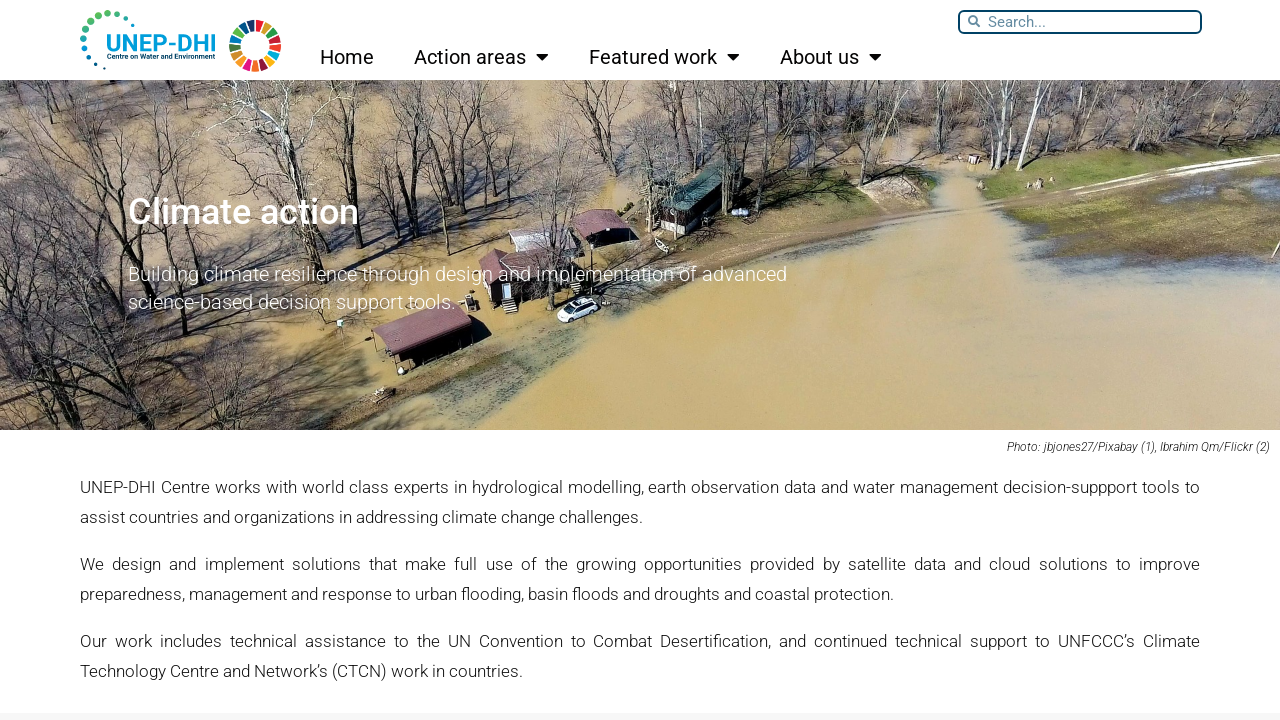

--- FILE ---
content_type: text/html; charset=UTF-8
request_url: https://unepdhi.org/action-areas/climate-action/
body_size: 16531
content:
<!DOCTYPE html>
<html lang="en-US">
<head>
	<meta charset="UTF-8">
	<meta name="viewport" content="width=device-width, initial-scale=1.0, viewport-fit=cover" />		<meta name='robots' content='index, follow, max-image-preview:large, max-snippet:-1, max-video-preview:-1' />
	<style>img:is([sizes="auto" i], [sizes^="auto," i]) { contain-intrinsic-size: 3000px 1500px }</style>
	
	<!-- This site is optimized with the Yoast SEO plugin v26.5 - https://yoast.com/wordpress/plugins/seo/ -->
	<title>Climate action - UNEP-DHI</title>
	<meta name="description" content="UNEP-DHI Centre on Water and Environment. Experts in water resources management." />
	<link rel="canonical" href="https://unepdhi.org/action-areas/climate-action/" />
	<meta property="og:locale" content="en_US" />
	<meta property="og:type" content="article" />
	<meta property="og:title" content="Climate action - UNEP-DHI" />
	<meta property="og:description" content="UNEP-DHI Centre on Water and Environment. Experts in water resources management." />
	<meta property="og:url" content="https://unepdhi.org/action-areas/climate-action/" />
	<meta property="og:site_name" content="UNEP-DHI" />
	<meta property="article:modified_time" content="2024-06-17T13:30:49+00:00" />
	<meta property="og:image" content="https://unepdhi.org/wp-content/uploads/sites/2/2020/10/UNEP-DHI1200x630px.jpg" />
	<meta property="og:image:width" content="1200" />
	<meta property="og:image:height" content="630" />
	<meta property="og:image:type" content="image/jpeg" />
	<meta name="twitter:card" content="summary_large_image" />
	<meta name="twitter:label1" content="Est. reading time" />
	<meta name="twitter:data1" content="5 minutes" />
	<script type="application/ld+json" class="yoast-schema-graph">{"@context":"https://schema.org","@graph":[{"@type":"WebPage","@id":"https://unepdhi.org/action-areas/climate-action/","url":"https://unepdhi.org/action-areas/climate-action/","name":"Climate action - UNEP-DHI","isPartOf":{"@id":"https://unepdhi.org/#website"},"primaryImageOfPage":{"@id":"https://unepdhi.org/action-areas/climate-action/#primaryimage"},"image":{"@id":"https://unepdhi.org/action-areas/climate-action/#primaryimage"},"thumbnailUrl":"https://unepdhi.org/wp-content/uploads/sites/2/2020/10/UNEP-DHI1200x630px.jpg","datePublished":"2020-04-28T12:05:00+00:00","dateModified":"2024-06-17T13:30:49+00:00","description":"UNEP-DHI Centre on Water and Environment. Experts in water resources management.","breadcrumb":{"@id":"https://unepdhi.org/action-areas/climate-action/#breadcrumb"},"inLanguage":"en-US","potentialAction":[{"@type":"ReadAction","target":["https://unepdhi.org/action-areas/climate-action/"]}]},{"@type":"ImageObject","inLanguage":"en-US","@id":"https://unepdhi.org/action-areas/climate-action/#primaryimage","url":"https://unepdhi.org/wp-content/uploads/sites/2/2020/10/UNEP-DHI1200x630px.jpg","contentUrl":"https://unepdhi.org/wp-content/uploads/sites/2/2020/10/UNEP-DHI1200x630px.jpg","width":1200,"height":630},{"@type":"BreadcrumbList","@id":"https://unepdhi.org/action-areas/climate-action/#breadcrumb","itemListElement":[{"@type":"ListItem","position":1,"name":"Home","item":"https://unepdhi.org/"},{"@type":"ListItem","position":2,"name":"Action areas","item":"https://unepdhi.org/action-areas/"},{"@type":"ListItem","position":3,"name":"Climate action"}]},{"@type":"WebSite","@id":"https://unepdhi.org/#website","url":"https://unepdhi.org/","name":"UNEP-DHI","description":"","publisher":{"@id":"https://unepdhi.org/#organization"},"potentialAction":[{"@type":"SearchAction","target":{"@type":"EntryPoint","urlTemplate":"https://unepdhi.org/?s={search_term_string}"},"query-input":{"@type":"PropertyValueSpecification","valueRequired":true,"valueName":"search_term_string"}}],"inLanguage":"en-US"},{"@type":"Organization","@id":"https://unepdhi.org/#organization","name":"UNEP-DHI","url":"https://unepdhi.org/","logo":{"@type":"ImageObject","inLanguage":"en-US","@id":"https://unepdhi.org/#/schema/logo/image/","url":"https://unepdhi.org/wp-content/uploads/sites/2/2025/06/cropped-cropped-unep-dhi_cowae_logo-rgb-favicon.png","contentUrl":"https://unepdhi.org/wp-content/uploads/sites/2/2025/06/cropped-cropped-unep-dhi_cowae_logo-rgb-favicon.png","width":190,"height":190,"caption":"UNEP-DHI"},"image":{"@id":"https://unepdhi.org/#/schema/logo/image/"}}]}</script>
	<!-- / Yoast SEO plugin. -->


<link rel="alternate" type="application/rss+xml" title="UNEP-DHI &raquo; Feed" href="https://unepdhi.org/feed/" />
<link rel="alternate" type="application/rss+xml" title="UNEP-DHI &raquo; Comments Feed" href="https://unepdhi.org/comments/feed/" />
<script>
window._wpemojiSettings = {"baseUrl":"https:\/\/s.w.org\/images\/core\/emoji\/15.0.3\/72x72\/","ext":".png","svgUrl":"https:\/\/s.w.org\/images\/core\/emoji\/15.0.3\/svg\/","svgExt":".svg","source":{"concatemoji":"https:\/\/unepdhi.org\/wp-includes\/js\/wp-emoji-release.min.js?ver=6.7.4"}};
/*! This file is auto-generated */
!function(i,n){var o,s,e;function c(e){try{var t={supportTests:e,timestamp:(new Date).valueOf()};sessionStorage.setItem(o,JSON.stringify(t))}catch(e){}}function p(e,t,n){e.clearRect(0,0,e.canvas.width,e.canvas.height),e.fillText(t,0,0);var t=new Uint32Array(e.getImageData(0,0,e.canvas.width,e.canvas.height).data),r=(e.clearRect(0,0,e.canvas.width,e.canvas.height),e.fillText(n,0,0),new Uint32Array(e.getImageData(0,0,e.canvas.width,e.canvas.height).data));return t.every(function(e,t){return e===r[t]})}function u(e,t,n){switch(t){case"flag":return n(e,"\ud83c\udff3\ufe0f\u200d\u26a7\ufe0f","\ud83c\udff3\ufe0f\u200b\u26a7\ufe0f")?!1:!n(e,"\ud83c\uddfa\ud83c\uddf3","\ud83c\uddfa\u200b\ud83c\uddf3")&&!n(e,"\ud83c\udff4\udb40\udc67\udb40\udc62\udb40\udc65\udb40\udc6e\udb40\udc67\udb40\udc7f","\ud83c\udff4\u200b\udb40\udc67\u200b\udb40\udc62\u200b\udb40\udc65\u200b\udb40\udc6e\u200b\udb40\udc67\u200b\udb40\udc7f");case"emoji":return!n(e,"\ud83d\udc26\u200d\u2b1b","\ud83d\udc26\u200b\u2b1b")}return!1}function f(e,t,n){var r="undefined"!=typeof WorkerGlobalScope&&self instanceof WorkerGlobalScope?new OffscreenCanvas(300,150):i.createElement("canvas"),a=r.getContext("2d",{willReadFrequently:!0}),o=(a.textBaseline="top",a.font="600 32px Arial",{});return e.forEach(function(e){o[e]=t(a,e,n)}),o}function t(e){var t=i.createElement("script");t.src=e,t.defer=!0,i.head.appendChild(t)}"undefined"!=typeof Promise&&(o="wpEmojiSettingsSupports",s=["flag","emoji"],n.supports={everything:!0,everythingExceptFlag:!0},e=new Promise(function(e){i.addEventListener("DOMContentLoaded",e,{once:!0})}),new Promise(function(t){var n=function(){try{var e=JSON.parse(sessionStorage.getItem(o));if("object"==typeof e&&"number"==typeof e.timestamp&&(new Date).valueOf()<e.timestamp+604800&&"object"==typeof e.supportTests)return e.supportTests}catch(e){}return null}();if(!n){if("undefined"!=typeof Worker&&"undefined"!=typeof OffscreenCanvas&&"undefined"!=typeof URL&&URL.createObjectURL&&"undefined"!=typeof Blob)try{var e="postMessage("+f.toString()+"("+[JSON.stringify(s),u.toString(),p.toString()].join(",")+"));",r=new Blob([e],{type:"text/javascript"}),a=new Worker(URL.createObjectURL(r),{name:"wpTestEmojiSupports"});return void(a.onmessage=function(e){c(n=e.data),a.terminate(),t(n)})}catch(e){}c(n=f(s,u,p))}t(n)}).then(function(e){for(var t in e)n.supports[t]=e[t],n.supports.everything=n.supports.everything&&n.supports[t],"flag"!==t&&(n.supports.everythingExceptFlag=n.supports.everythingExceptFlag&&n.supports[t]);n.supports.everythingExceptFlag=n.supports.everythingExceptFlag&&!n.supports.flag,n.DOMReady=!1,n.readyCallback=function(){n.DOMReady=!0}}).then(function(){return e}).then(function(){var e;n.supports.everything||(n.readyCallback(),(e=n.source||{}).concatemoji?t(e.concatemoji):e.wpemoji&&e.twemoji&&(t(e.twemoji),t(e.wpemoji)))}))}((window,document),window._wpemojiSettings);
</script>
<style id='wp-emoji-styles-inline-css'>

	img.wp-smiley, img.emoji {
		display: inline !important;
		border: none !important;
		box-shadow: none !important;
		height: 1em !important;
		width: 1em !important;
		margin: 0 0.07em !important;
		vertical-align: -0.1em !important;
		background: none !important;
		padding: 0 !important;
	}
</style>
<style id='safe-svg-svg-icon-style-inline-css'>
.safe-svg-cover{text-align:center}.safe-svg-cover .safe-svg-inside{display:inline-block;max-width:100%}.safe-svg-cover svg{fill:currentColor;height:100%;max-height:100%;max-width:100%;width:100%}

</style>
<style id='classic-theme-styles-inline-css'>
/*! This file is auto-generated */
.wp-block-button__link{color:#fff;background-color:#32373c;border-radius:9999px;box-shadow:none;text-decoration:none;padding:calc(.667em + 2px) calc(1.333em + 2px);font-size:1.125em}.wp-block-file__button{background:#32373c;color:#fff;text-decoration:none}
</style>
<style id='global-styles-inline-css'>
:root{--wp--preset--aspect-ratio--square: 1;--wp--preset--aspect-ratio--4-3: 4/3;--wp--preset--aspect-ratio--3-4: 3/4;--wp--preset--aspect-ratio--3-2: 3/2;--wp--preset--aspect-ratio--2-3: 2/3;--wp--preset--aspect-ratio--16-9: 16/9;--wp--preset--aspect-ratio--9-16: 9/16;--wp--preset--color--black: #000000;--wp--preset--color--cyan-bluish-gray: #abb8c3;--wp--preset--color--white: #FFF;--wp--preset--color--pale-pink: #f78da7;--wp--preset--color--vivid-red: #cf2e2e;--wp--preset--color--luminous-vivid-orange: #ff6900;--wp--preset--color--luminous-vivid-amber: #fcb900;--wp--preset--color--light-green-cyan: #7bdcb5;--wp--preset--color--vivid-green-cyan: #00d084;--wp--preset--color--pale-cyan-blue: #8ed1fc;--wp--preset--color--vivid-cyan-blue: #0693e3;--wp--preset--color--vivid-purple: #9b51e0;--wp--preset--color--primary: #0073a8;--wp--preset--color--secondary: #005075;--wp--preset--color--dark-gray: #111;--wp--preset--color--light-gray: #767676;--wp--preset--gradient--vivid-cyan-blue-to-vivid-purple: linear-gradient(135deg,rgba(6,147,227,1) 0%,rgb(155,81,224) 100%);--wp--preset--gradient--light-green-cyan-to-vivid-green-cyan: linear-gradient(135deg,rgb(122,220,180) 0%,rgb(0,208,130) 100%);--wp--preset--gradient--luminous-vivid-amber-to-luminous-vivid-orange: linear-gradient(135deg,rgba(252,185,0,1) 0%,rgba(255,105,0,1) 100%);--wp--preset--gradient--luminous-vivid-orange-to-vivid-red: linear-gradient(135deg,rgba(255,105,0,1) 0%,rgb(207,46,46) 100%);--wp--preset--gradient--very-light-gray-to-cyan-bluish-gray: linear-gradient(135deg,rgb(238,238,238) 0%,rgb(169,184,195) 100%);--wp--preset--gradient--cool-to-warm-spectrum: linear-gradient(135deg,rgb(74,234,220) 0%,rgb(151,120,209) 20%,rgb(207,42,186) 40%,rgb(238,44,130) 60%,rgb(251,105,98) 80%,rgb(254,248,76) 100%);--wp--preset--gradient--blush-light-purple: linear-gradient(135deg,rgb(255,206,236) 0%,rgb(152,150,240) 100%);--wp--preset--gradient--blush-bordeaux: linear-gradient(135deg,rgb(254,205,165) 0%,rgb(254,45,45) 50%,rgb(107,0,62) 100%);--wp--preset--gradient--luminous-dusk: linear-gradient(135deg,rgb(255,203,112) 0%,rgb(199,81,192) 50%,rgb(65,88,208) 100%);--wp--preset--gradient--pale-ocean: linear-gradient(135deg,rgb(255,245,203) 0%,rgb(182,227,212) 50%,rgb(51,167,181) 100%);--wp--preset--gradient--electric-grass: linear-gradient(135deg,rgb(202,248,128) 0%,rgb(113,206,126) 100%);--wp--preset--gradient--midnight: linear-gradient(135deg,rgb(2,3,129) 0%,rgb(40,116,252) 100%);--wp--preset--font-size--small: 19.5px;--wp--preset--font-size--medium: 20px;--wp--preset--font-size--large: 36.5px;--wp--preset--font-size--x-large: 42px;--wp--preset--font-size--normal: 22px;--wp--preset--font-size--huge: 49.5px;--wp--preset--spacing--20: 0.44rem;--wp--preset--spacing--30: 0.67rem;--wp--preset--spacing--40: 1rem;--wp--preset--spacing--50: 1.5rem;--wp--preset--spacing--60: 2.25rem;--wp--preset--spacing--70: 3.38rem;--wp--preset--spacing--80: 5.06rem;--wp--preset--shadow--natural: 6px 6px 9px rgba(0, 0, 0, 0.2);--wp--preset--shadow--deep: 12px 12px 50px rgba(0, 0, 0, 0.4);--wp--preset--shadow--sharp: 6px 6px 0px rgba(0, 0, 0, 0.2);--wp--preset--shadow--outlined: 6px 6px 0px -3px rgba(255, 255, 255, 1), 6px 6px rgba(0, 0, 0, 1);--wp--preset--shadow--crisp: 6px 6px 0px rgba(0, 0, 0, 1);}:where(.is-layout-flex){gap: 0.5em;}:where(.is-layout-grid){gap: 0.5em;}body .is-layout-flex{display: flex;}.is-layout-flex{flex-wrap: wrap;align-items: center;}.is-layout-flex > :is(*, div){margin: 0;}body .is-layout-grid{display: grid;}.is-layout-grid > :is(*, div){margin: 0;}:where(.wp-block-columns.is-layout-flex){gap: 2em;}:where(.wp-block-columns.is-layout-grid){gap: 2em;}:where(.wp-block-post-template.is-layout-flex){gap: 1.25em;}:where(.wp-block-post-template.is-layout-grid){gap: 1.25em;}.has-black-color{color: var(--wp--preset--color--black) !important;}.has-cyan-bluish-gray-color{color: var(--wp--preset--color--cyan-bluish-gray) !important;}.has-white-color{color: var(--wp--preset--color--white) !important;}.has-pale-pink-color{color: var(--wp--preset--color--pale-pink) !important;}.has-vivid-red-color{color: var(--wp--preset--color--vivid-red) !important;}.has-luminous-vivid-orange-color{color: var(--wp--preset--color--luminous-vivid-orange) !important;}.has-luminous-vivid-amber-color{color: var(--wp--preset--color--luminous-vivid-amber) !important;}.has-light-green-cyan-color{color: var(--wp--preset--color--light-green-cyan) !important;}.has-vivid-green-cyan-color{color: var(--wp--preset--color--vivid-green-cyan) !important;}.has-pale-cyan-blue-color{color: var(--wp--preset--color--pale-cyan-blue) !important;}.has-vivid-cyan-blue-color{color: var(--wp--preset--color--vivid-cyan-blue) !important;}.has-vivid-purple-color{color: var(--wp--preset--color--vivid-purple) !important;}.has-black-background-color{background-color: var(--wp--preset--color--black) !important;}.has-cyan-bluish-gray-background-color{background-color: var(--wp--preset--color--cyan-bluish-gray) !important;}.has-white-background-color{background-color: var(--wp--preset--color--white) !important;}.has-pale-pink-background-color{background-color: var(--wp--preset--color--pale-pink) !important;}.has-vivid-red-background-color{background-color: var(--wp--preset--color--vivid-red) !important;}.has-luminous-vivid-orange-background-color{background-color: var(--wp--preset--color--luminous-vivid-orange) !important;}.has-luminous-vivid-amber-background-color{background-color: var(--wp--preset--color--luminous-vivid-amber) !important;}.has-light-green-cyan-background-color{background-color: var(--wp--preset--color--light-green-cyan) !important;}.has-vivid-green-cyan-background-color{background-color: var(--wp--preset--color--vivid-green-cyan) !important;}.has-pale-cyan-blue-background-color{background-color: var(--wp--preset--color--pale-cyan-blue) !important;}.has-vivid-cyan-blue-background-color{background-color: var(--wp--preset--color--vivid-cyan-blue) !important;}.has-vivid-purple-background-color{background-color: var(--wp--preset--color--vivid-purple) !important;}.has-black-border-color{border-color: var(--wp--preset--color--black) !important;}.has-cyan-bluish-gray-border-color{border-color: var(--wp--preset--color--cyan-bluish-gray) !important;}.has-white-border-color{border-color: var(--wp--preset--color--white) !important;}.has-pale-pink-border-color{border-color: var(--wp--preset--color--pale-pink) !important;}.has-vivid-red-border-color{border-color: var(--wp--preset--color--vivid-red) !important;}.has-luminous-vivid-orange-border-color{border-color: var(--wp--preset--color--luminous-vivid-orange) !important;}.has-luminous-vivid-amber-border-color{border-color: var(--wp--preset--color--luminous-vivid-amber) !important;}.has-light-green-cyan-border-color{border-color: var(--wp--preset--color--light-green-cyan) !important;}.has-vivid-green-cyan-border-color{border-color: var(--wp--preset--color--vivid-green-cyan) !important;}.has-pale-cyan-blue-border-color{border-color: var(--wp--preset--color--pale-cyan-blue) !important;}.has-vivid-cyan-blue-border-color{border-color: var(--wp--preset--color--vivid-cyan-blue) !important;}.has-vivid-purple-border-color{border-color: var(--wp--preset--color--vivid-purple) !important;}.has-vivid-cyan-blue-to-vivid-purple-gradient-background{background: var(--wp--preset--gradient--vivid-cyan-blue-to-vivid-purple) !important;}.has-light-green-cyan-to-vivid-green-cyan-gradient-background{background: var(--wp--preset--gradient--light-green-cyan-to-vivid-green-cyan) !important;}.has-luminous-vivid-amber-to-luminous-vivid-orange-gradient-background{background: var(--wp--preset--gradient--luminous-vivid-amber-to-luminous-vivid-orange) !important;}.has-luminous-vivid-orange-to-vivid-red-gradient-background{background: var(--wp--preset--gradient--luminous-vivid-orange-to-vivid-red) !important;}.has-very-light-gray-to-cyan-bluish-gray-gradient-background{background: var(--wp--preset--gradient--very-light-gray-to-cyan-bluish-gray) !important;}.has-cool-to-warm-spectrum-gradient-background{background: var(--wp--preset--gradient--cool-to-warm-spectrum) !important;}.has-blush-light-purple-gradient-background{background: var(--wp--preset--gradient--blush-light-purple) !important;}.has-blush-bordeaux-gradient-background{background: var(--wp--preset--gradient--blush-bordeaux) !important;}.has-luminous-dusk-gradient-background{background: var(--wp--preset--gradient--luminous-dusk) !important;}.has-pale-ocean-gradient-background{background: var(--wp--preset--gradient--pale-ocean) !important;}.has-electric-grass-gradient-background{background: var(--wp--preset--gradient--electric-grass) !important;}.has-midnight-gradient-background{background: var(--wp--preset--gradient--midnight) !important;}.has-small-font-size{font-size: var(--wp--preset--font-size--small) !important;}.has-medium-font-size{font-size: var(--wp--preset--font-size--medium) !important;}.has-large-font-size{font-size: var(--wp--preset--font-size--large) !important;}.has-x-large-font-size{font-size: var(--wp--preset--font-size--x-large) !important;}
:where(.wp-block-post-template.is-layout-flex){gap: 1.25em;}:where(.wp-block-post-template.is-layout-grid){gap: 1.25em;}
:where(.wp-block-columns.is-layout-flex){gap: 2em;}:where(.wp-block-columns.is-layout-grid){gap: 2em;}
:root :where(.wp-block-pullquote){font-size: 1.5em;line-height: 1.6;}
</style>
<link rel='stylesheet' id='twentynineteen-style-css' href='https://unepdhi.org/wp-content/themes/twentynineteen/style.css?ver=3.2' media='all' />
<link rel='stylesheet' id='twentynineteen-print-style-css' href='https://unepdhi.org/wp-content/themes/twentynineteen/print.css?ver=3.2' media='print' />
<link rel='stylesheet' id='elementor-frontend-css' href='https://unepdhi.org/wp-content/plugins/elementor/assets/css/frontend.min.css?ver=3.33.2' media='all' />
<link rel='stylesheet' id='widget-image-css' href='https://unepdhi.org/wp-content/plugins/elementor/assets/css/widget-image.min.css?ver=3.33.2' media='all' />
<link rel='stylesheet' id='widget-nav-menu-css' href='https://unepdhi.org/wp-content/plugins/elementor-pro/assets/css/widget-nav-menu.min.css?ver=3.28.2' media='all' />
<link rel='stylesheet' id='widget-search-form-css' href='https://unepdhi.org/wp-content/plugins/elementor-pro/assets/css/widget-search-form.min.css?ver=3.28.2' media='all' />
<link rel='stylesheet' id='elementor-icons-shared-0-css' href='https://unepdhi.org/wp-content/plugins/elementor/assets/lib/font-awesome/css/fontawesome.min.css?ver=5.15.3' media='all' />
<link rel='stylesheet' id='elementor-icons-fa-solid-css' href='https://unepdhi.org/wp-content/plugins/elementor/assets/lib/font-awesome/css/solid.min.css?ver=5.15.3' media='all' />
<link rel='stylesheet' id='widget-sitemap-css' href='https://unepdhi.org/wp-content/plugins/elementor-pro/assets/css/widget-sitemap.min.css?ver=3.28.2' media='all' />
<link rel='stylesheet' id='elementor-icons-css' href='https://unepdhi.org/wp-content/plugins/elementor/assets/lib/eicons/css/elementor-icons.min.css?ver=5.44.0' media='all' />
<link rel='stylesheet' id='elementor-post-7-css' href='https://unepdhi.org/wp-content/uploads/sites/2/elementor/css/post-7.css?ver=1763639017' media='all' />
<link rel='stylesheet' id='swiper-css' href='https://unepdhi.org/wp-content/plugins/elementor/assets/lib/swiper/v8/css/swiper.min.css?ver=8.4.5' media='all' />
<link rel='stylesheet' id='e-swiper-css' href='https://unepdhi.org/wp-content/plugins/elementor/assets/css/conditionals/e-swiper.min.css?ver=3.33.2' media='all' />
<link rel='stylesheet' id='widget-slides-css' href='https://unepdhi.org/wp-content/plugins/elementor-pro/assets/css/widget-slides.min.css?ver=3.28.2' media='all' />
<link rel='stylesheet' id='widget-heading-css' href='https://unepdhi.org/wp-content/plugins/elementor/assets/css/widget-heading.min.css?ver=3.33.2' media='all' />
<link rel='stylesheet' id='widget-posts-css' href='https://unepdhi.org/wp-content/plugins/elementor-pro/assets/css/widget-posts.min.css?ver=3.28.2' media='all' />
<link rel='stylesheet' id='elementor-post-103-css' href='https://unepdhi.org/wp-content/uploads/sites/2/elementor/css/post-103.css?ver=1763653256' media='all' />
<link rel='stylesheet' id='elementor-post-9238-css' href='https://unepdhi.org/wp-content/uploads/sites/2/elementor/css/post-9238.css?ver=1763639017' media='all' />
<link rel='stylesheet' id='elementor-post-9376-css' href='https://unepdhi.org/wp-content/uploads/sites/2/elementor/css/post-9376.css?ver=1763639017' media='all' />
<link rel='stylesheet' id='elementor-gf-local-roboto-css' href='https://unepdhi.org/wp-content/uploads/sites/2/elementor/google-fonts/css/roboto.css?ver=1743754649' media='all' />
<script src="https://unepdhi.org/wp-includes/js/jquery/jquery.min.js?ver=3.7.1" id="jquery-core-js"></script>
<script src="https://unepdhi.org/wp-includes/js/jquery/jquery-migrate.min.js?ver=3.4.1" id="jquery-migrate-js"></script>
<link rel="https://api.w.org/" href="https://unepdhi.org/wp-json/" /><link rel="alternate" title="JSON" type="application/json" href="https://unepdhi.org/wp-json/wp/v2/pages/103" /><link rel="EditURI" type="application/rsd+xml" title="RSD" href="https://unepdhi.org/xmlrpc.php?rsd" />
<meta name="generator" content="WordPress 6.7.4" />
<link rel='shortlink' href='https://unepdhi.org/?p=103' />
<link rel="alternate" title="oEmbed (JSON)" type="application/json+oembed" href="https://unepdhi.org/wp-json/oembed/1.0/embed?url=https%3A%2F%2Funepdhi.org%2Faction-areas%2Fclimate-action%2F" />
<link rel="alternate" title="oEmbed (XML)" type="text/xml+oembed" href="https://unepdhi.org/wp-json/oembed/1.0/embed?url=https%3A%2F%2Funepdhi.org%2Faction-areas%2Fclimate-action%2F&#038;format=xml" />
<!-- tracking code for pdf/doc/ppt added by KKJ according to http://www.blastam.com/blog/index.php/2011/04/how-to-track-downloads-in-google-analytics -->
<script type="text/javascript">
if (typeof jQuery != 'undefined') {
    jQuery(document).ready(function($) {
        var filetypes = /\.(pdf|doc*|ppt*)$/i;
        var baseHref = '';
        if (jQuery('base').attr('href') != undefined)
            baseHref = jQuery('base').attr('href');
        jQuery('a').each(function() {
            var href = jQuery(this).attr('href');
            if (href && (href.match(/^https?\:/i)) && (!href.match(document.domain))) {
                jQuery(this).click(function() {
                    var extLink = href.replace(/^https?\:\/\//i, '');
                    _gaq.push(['_trackEvent', 'External', 'Click', extLink]);
                    if (jQuery(this).attr('target') != undefined && jQuery(this).attr('target').toLowerCase() != '_blank') {
                        setTimeout(function() { location.href = href; }, 200);
                        return false;
                    }
                });
            }
            else if (href && href.match(/^mailto\:/i)) {
                jQuery(this).click(function() {
                    var mailLink = href.replace(/^mailto\:/i, '');
                    _gaq.push(['_trackEvent', 'Email', 'Click', mailLink]);
                });
            }
            else if (href && href.match(filetypes)) {
                jQuery(this).click(function() {
                    var extension = (/[.]/.exec(href)) ? /[^.]+$/.exec(href) : undefined;
                    var filePath = href;
                    _gaq.push(['_trackEvent', 'Download', 'Click-' + extension, filePath]);
                    if (jQuery(this).attr('target') != undefined && jQuery(this).attr('target').toLowerCase() != '_blank') {
                        setTimeout(function() { location.href = baseHref + href; }, 200);
                        return false;
                    }
                });
            }
        });
    });
}
</script>

<!-- Google Tag Manager -->
<script>(function(w,d,s,l,i){w[l]=w[l]||[];w[l].push({'gtm.start':
new Date().getTime(),event:'gtm.js'});var f=d.getElementsByTagName(s)[0],
j=d.createElement(s),dl=l!='dataLayer'?'&l='+l:'';j.async=true;j.src=
'https://www.googletagmanager.com/gtm.js?id='+i+dl;f.parentNode.insertBefore(j,f);
})(window,document,'script','dataLayer','GTM-MQP7D4K');</script>
<!-- End Google Tag Manager --> 


<style>
/* custom styling of 'tag cloud' */
a.tag-cloud-link {
    font-size: 16px !important;
    font-family: roboto;
    border: 1px solid #aaa;
    padding: 5px;
    border-radius: 5px !important;
}
</style>

<!-- Matomo -->
<!--
<script>
  var _paq = window._paq = window._paq || [];
  /* tracker methods like "setCustomDimension" should be called before "trackPageView" */
  _paq.push(["disableCookies"]);
  _paq.push(['trackPageView']);
  _paq.push(['enableLinkTracking']);
  (function() {
    var u="https://dhigroup.matomo.cloud/";
    _paq.push(['setTrackerUrl', u+'matomo.php']);
    _paq.push(['setSiteId', '42']);
    var d=document, g=d.createElement('script'), s=d.getElementsByTagName('script')[0];
    g.async=true; g.src='https://cdn.matomo.cloud/dhigroup.matomo.cloud/matomo.js'; s.parentNode.insertBefore(g,s);
  })();
</script>
-->
<!-- End Matomo Code -->
<!-- Matomo Tag Manager -->
<script>
  var _mtm = window._mtm = window._mtm || [];
  _mtm.push({'mtm.startTime': (new Date().getTime()), 'event': 'mtm.Start'});
  (function() {
    var d=document, g=d.createElement('script'), s=d.getElementsByTagName('script')[0];
    g.async=true; g.src='https://cdn.matomo.cloud/dhigroup.matomo.cloud/container_G9sfnlhP.js'; s.parentNode.insertBefore(g,s);
  })();
</script>
<!-- End Matomo Tag Manager --><meta name="generator" content="Elementor 3.33.2; features: additional_custom_breakpoints; settings: css_print_method-external, google_font-enabled, font_display-auto">
			<style>
				.e-con.e-parent:nth-of-type(n+4):not(.e-lazyloaded):not(.e-no-lazyload),
				.e-con.e-parent:nth-of-type(n+4):not(.e-lazyloaded):not(.e-no-lazyload) * {
					background-image: none !important;
				}
				@media screen and (max-height: 1024px) {
					.e-con.e-parent:nth-of-type(n+3):not(.e-lazyloaded):not(.e-no-lazyload),
					.e-con.e-parent:nth-of-type(n+3):not(.e-lazyloaded):not(.e-no-lazyload) * {
						background-image: none !important;
					}
				}
				@media screen and (max-height: 640px) {
					.e-con.e-parent:nth-of-type(n+2):not(.e-lazyloaded):not(.e-no-lazyload),
					.e-con.e-parent:nth-of-type(n+2):not(.e-lazyloaded):not(.e-no-lazyload) * {
						background-image: none !important;
					}
				}
			</style>
			<link rel="icon" href="https://unepdhi.org/wp-content/uploads/sites/2/2025/06/cropped-unep-dhi_cowae_logo-rgb-favicon-32x32.png" sizes="32x32" />
<link rel="icon" href="https://unepdhi.org/wp-content/uploads/sites/2/2025/06/cropped-unep-dhi_cowae_logo-rgb-favicon-192x192.png" sizes="192x192" />
<link rel="apple-touch-icon" href="https://unepdhi.org/wp-content/uploads/sites/2/2025/06/cropped-unep-dhi_cowae_logo-rgb-favicon-180x180.png" />
<meta name="msapplication-TileImage" content="https://unepdhi.org/wp-content/uploads/sites/2/2025/06/cropped-unep-dhi_cowae_logo-rgb-favicon-270x270.png" />
</head>
<body class="page-template page-template-elementor_header_footer page page-id-103 page-child parent-pageid-51 wp-custom-logo wp-embed-responsive singular image-filters-enabled elementor-default elementor-template-full-width elementor-kit-7 elementor-page elementor-page-103">
		<div data-elementor-type="header" data-elementor-id="9238" class="elementor elementor-9238 elementor-location-header" data-elementor-post-type="elementor_library">
					<section class="elementor-section elementor-top-section elementor-element elementor-element-08c41ad elementor-section-boxed elementor-section-height-default elementor-section-height-default" data-id="08c41ad" data-element_type="section" data-settings="{&quot;background_background&quot;:&quot;classic&quot;}">
						<div class="elementor-container elementor-column-gap-no">
					<div class="elementor-column elementor-col-25 elementor-top-column elementor-element elementor-element-946623f" data-id="946623f" data-element_type="column">
			<div class="elementor-widget-wrap elementor-element-populated">
						<div class="elementor-element elementor-element-3d19bf4 elementor-widget elementor-widget-image" data-id="3d19bf4" data-element_type="widget" data-widget_type="image.default">
				<div class="elementor-widget-container">
																<a href="https://unepdhi.org/">
							<img src="https://unepdhi.org/wp-content/uploads/sites/2/2025/04/unep-dhi_cowae_logo-rgb.svg" title="unep-dhi_cowae_logo-rgb" alt="unep-dhi_cowae_logo-rgb" loading="lazy" />								</a>
															</div>
				</div>
					</div>
		</div>
				<div class="elementor-column elementor-col-25 elementor-top-column elementor-element elementor-element-b959467" data-id="b959467" data-element_type="column">
			<div class="elementor-widget-wrap elementor-element-populated">
						<div class="elementor-element elementor-element-d44b0ef elementor-widget elementor-widget-image" data-id="d44b0ef" data-element_type="widget" data-widget_type="image.default">
				<div class="elementor-widget-container">
															<img src="https://unepdhi.org/wp-content/uploads/sites/2/2020/09/SDG-Wheel_PRINT_Transparent.png" title="2030 SDGs" alt="2030 SDGs" loading="lazy" />															</div>
				</div>
					</div>
		</div>
				<div class="elementor-column elementor-col-25 elementor-top-column elementor-element elementor-element-a939c34" data-id="a939c34" data-element_type="column" data-settings="{&quot;background_background&quot;:&quot;classic&quot;}">
			<div class="elementor-widget-wrap elementor-element-populated">
						<div class="elementor-element elementor-element-4a5a234 elementor-nav-menu--stretch elementor-nav-menu--dropdown-tablet elementor-nav-menu__text-align-aside elementor-nav-menu--toggle elementor-nav-menu--burger elementor-widget elementor-widget-nav-menu" data-id="4a5a234" data-element_type="widget" data-settings="{&quot;full_width&quot;:&quot;stretch&quot;,&quot;layout&quot;:&quot;horizontal&quot;,&quot;submenu_icon&quot;:{&quot;value&quot;:&quot;&lt;i class=\&quot;fas fa-caret-down\&quot;&gt;&lt;\/i&gt;&quot;,&quot;library&quot;:&quot;fa-solid&quot;},&quot;toggle&quot;:&quot;burger&quot;}" data-widget_type="nav-menu.default">
				<div class="elementor-widget-container">
								<nav aria-label="Menu" class="elementor-nav-menu--main elementor-nav-menu__container elementor-nav-menu--layout-horizontal e--pointer-underline e--animation-fade">
				<ul id="menu-1-4a5a234" class="elementor-nav-menu"><li class="menu-item menu-item-type-post_type menu-item-object-page menu-item-home menu-item-1743"><a href="https://unepdhi.org/" class="elementor-item">Home</a></li>
<li class="menu-item menu-item-type-post_type menu-item-object-page current-page-ancestor current-menu-ancestor current-menu-parent current-page-parent current_page_parent current_page_ancestor menu-item-has-children menu-item-2816"><a href="https://unepdhi.org/action-areas/" class="elementor-item">Action areas</a>
<ul class="sub-menu elementor-nav-menu--dropdown">
	<li class="menu-item menu-item-type-post_type menu-item-object-page menu-item-100"><a href="https://unepdhi.org/action-areas/water-management-action/" class="elementor-sub-item">Water management action</a></li>
	<li class="menu-item menu-item-type-post_type menu-item-object-page menu-item-107"><a href="https://unepdhi.org/action-areas/environment-action/" class="elementor-sub-item">Environment action</a></li>
	<li class="menu-item menu-item-type-post_type menu-item-object-page current-menu-item page_item page-item-103 current_page_item menu-item-108"><a href="https://unepdhi.org/action-areas/climate-action/" aria-current="page" class="elementor-sub-item elementor-item-active">Climate action</a></li>
</ul>
</li>
<li class="menu-item menu-item-type-post_type menu-item-object-page menu-item-has-children menu-item-3567"><a href="https://unepdhi.org/our-services/" class="elementor-item">Featured work</a>
<ul class="sub-menu elementor-nav-menu--dropdown">
	<li class="menu-highlight menu-item menu-item-type-post_type menu-item-object-page menu-item-8007"><a href="https://unepdhi.org/our-services/special-focus-nature-based-solutions/" class="elementor-sub-item">Nature Based Solutions</a></li>
	<li class="menu-highlight2 menu-item menu-item-type-post_type menu-item-object-page menu-item-7506"><a href="https://unepdhi.org/our-services/special-focus-gender-mainstreaming/" class="elementor-sub-item">Gender mainstreaming</a></li>
	<li class="menu-item menu-item-type-post_type menu-item-object-page menu-item-3298"><a href="https://unepdhi.org/our-services/tools/" class="elementor-sub-item">Tools</a></li>
	<li class="menu-item menu-item-type-post_type menu-item-object-page menu-item-2837"><a href="https://unepdhi.org/our-services/projects/" class="elementor-sub-item">Projects</a></li>
	<li class="menu-item menu-item-type-custom menu-item-object-custom menu-item-21"><a href="https://unepdhi.org/publications/" class="elementor-sub-item">Publications</a></li>
	<li class="menu-item menu-item-type-post_type menu-item-object-page menu-item-3085"><a href="https://unepdhi.org/our-services/training/" class="elementor-sub-item">Training</a></li>
</ul>
</li>
<li class="menu-item menu-item-type-post_type menu-item-object-page menu-item-has-children menu-item-13229"><a href="https://unepdhi.org/about-us/" class="elementor-item">About us</a>
<ul class="sub-menu elementor-nav-menu--dropdown">
	<li class="menu-item menu-item-type-post_type menu-item-object-page menu-item-13232"><a href="https://unepdhi.org/about-us/staff/" class="elementor-sub-item">Staff</a></li>
	<li class="menu-item menu-item-type-post_type menu-item-object-page menu-item-13230"><a href="https://unepdhi.org/about-us/contact-us/" class="elementor-sub-item">Contact us</a></li>
	<li class="menu-item menu-item-type-post_type menu-item-object-page menu-item-13231"><a href="https://unepdhi.org/about-us/news/" class="elementor-sub-item">News</a></li>
</ul>
</li>
</ul>			</nav>
					<div class="elementor-menu-toggle" role="button" tabindex="0" aria-label="Menu Toggle" aria-expanded="false">
			<i aria-hidden="true" role="presentation" class="elementor-menu-toggle__icon--open eicon-menu-bar"></i><i aria-hidden="true" role="presentation" class="elementor-menu-toggle__icon--close eicon-close"></i>		</div>
					<nav class="elementor-nav-menu--dropdown elementor-nav-menu__container" aria-hidden="true">
				<ul id="menu-2-4a5a234" class="elementor-nav-menu"><li class="menu-item menu-item-type-post_type menu-item-object-page menu-item-home menu-item-1743"><a href="https://unepdhi.org/" class="elementor-item" tabindex="-1">Home</a></li>
<li class="menu-item menu-item-type-post_type menu-item-object-page current-page-ancestor current-menu-ancestor current-menu-parent current-page-parent current_page_parent current_page_ancestor menu-item-has-children menu-item-2816"><a href="https://unepdhi.org/action-areas/" class="elementor-item" tabindex="-1">Action areas</a>
<ul class="sub-menu elementor-nav-menu--dropdown">
	<li class="menu-item menu-item-type-post_type menu-item-object-page menu-item-100"><a href="https://unepdhi.org/action-areas/water-management-action/" class="elementor-sub-item" tabindex="-1">Water management action</a></li>
	<li class="menu-item menu-item-type-post_type menu-item-object-page menu-item-107"><a href="https://unepdhi.org/action-areas/environment-action/" class="elementor-sub-item" tabindex="-1">Environment action</a></li>
	<li class="menu-item menu-item-type-post_type menu-item-object-page current-menu-item page_item page-item-103 current_page_item menu-item-108"><a href="https://unepdhi.org/action-areas/climate-action/" aria-current="page" class="elementor-sub-item elementor-item-active" tabindex="-1">Climate action</a></li>
</ul>
</li>
<li class="menu-item menu-item-type-post_type menu-item-object-page menu-item-has-children menu-item-3567"><a href="https://unepdhi.org/our-services/" class="elementor-item" tabindex="-1">Featured work</a>
<ul class="sub-menu elementor-nav-menu--dropdown">
	<li class="menu-highlight menu-item menu-item-type-post_type menu-item-object-page menu-item-8007"><a href="https://unepdhi.org/our-services/special-focus-nature-based-solutions/" class="elementor-sub-item" tabindex="-1">Nature Based Solutions</a></li>
	<li class="menu-highlight2 menu-item menu-item-type-post_type menu-item-object-page menu-item-7506"><a href="https://unepdhi.org/our-services/special-focus-gender-mainstreaming/" class="elementor-sub-item" tabindex="-1">Gender mainstreaming</a></li>
	<li class="menu-item menu-item-type-post_type menu-item-object-page menu-item-3298"><a href="https://unepdhi.org/our-services/tools/" class="elementor-sub-item" tabindex="-1">Tools</a></li>
	<li class="menu-item menu-item-type-post_type menu-item-object-page menu-item-2837"><a href="https://unepdhi.org/our-services/projects/" class="elementor-sub-item" tabindex="-1">Projects</a></li>
	<li class="menu-item menu-item-type-custom menu-item-object-custom menu-item-21"><a href="https://unepdhi.org/publications/" class="elementor-sub-item" tabindex="-1">Publications</a></li>
	<li class="menu-item menu-item-type-post_type menu-item-object-page menu-item-3085"><a href="https://unepdhi.org/our-services/training/" class="elementor-sub-item" tabindex="-1">Training</a></li>
</ul>
</li>
<li class="menu-item menu-item-type-post_type menu-item-object-page menu-item-has-children menu-item-13229"><a href="https://unepdhi.org/about-us/" class="elementor-item" tabindex="-1">About us</a>
<ul class="sub-menu elementor-nav-menu--dropdown">
	<li class="menu-item menu-item-type-post_type menu-item-object-page menu-item-13232"><a href="https://unepdhi.org/about-us/staff/" class="elementor-sub-item" tabindex="-1">Staff</a></li>
	<li class="menu-item menu-item-type-post_type menu-item-object-page menu-item-13230"><a href="https://unepdhi.org/about-us/contact-us/" class="elementor-sub-item" tabindex="-1">Contact us</a></li>
	<li class="menu-item menu-item-type-post_type menu-item-object-page menu-item-13231"><a href="https://unepdhi.org/about-us/news/" class="elementor-sub-item" tabindex="-1">News</a></li>
</ul>
</li>
</ul>			</nav>
						</div>
				</div>
					</div>
		</div>
				<div class="elementor-column elementor-col-25 elementor-top-column elementor-element elementor-element-ddf8cf9 elementor-hidden-mobile" data-id="ddf8cf9" data-element_type="column">
			<div class="elementor-widget-wrap elementor-element-populated">
						<div class="elementor-element elementor-element-a273b60 elementor-search-form--skin-minimal elementor-widget__width-inherit elementor-widget elementor-widget-search-form" data-id="a273b60" data-element_type="widget" data-settings="{&quot;skin&quot;:&quot;minimal&quot;}" data-widget_type="search-form.default">
				<div class="elementor-widget-container">
							<search role="search">
			<form class="elementor-search-form" action="https://unepdhi.org" method="get">
												<div class="elementor-search-form__container">
					<label class="elementor-screen-only" for="elementor-search-form-a273b60">Search</label>

											<div class="elementor-search-form__icon">
							<i aria-hidden="true" class="fas fa-search"></i>							<span class="elementor-screen-only">Search</span>
						</div>
					
					<input id="elementor-search-form-a273b60" placeholder="Search..." class="elementor-search-form__input" type="search" name="s" value="">
					
					
									</div>
			</form>
		</search>
						</div>
				</div>
					</div>
		</div>
					</div>
		</section>
				</div>
				<div data-elementor-type="wp-page" data-elementor-id="103" class="elementor elementor-103" data-elementor-post-type="page">
						<section class="elementor-section elementor-top-section elementor-element elementor-element-52886a4a elementor-section-full_width elementor-section-height-min-height elementor-section-height-default elementor-section-items-middle" data-id="52886a4a" data-element_type="section">
						<div class="elementor-container elementor-column-gap-no">
					<div class="elementor-column elementor-col-100 elementor-top-column elementor-element elementor-element-35ba90ea" data-id="35ba90ea" data-element_type="column">
			<div class="elementor-widget-wrap elementor-element-populated">
						<div class="elementor-element elementor-element-6312dac6 elementor--h-position-center elementor--v-position-middle elementor-widget elementor-widget-slides" data-id="6312dac6" data-element_type="widget" data-settings="{&quot;navigation&quot;:&quot;none&quot;,&quot;transition&quot;:&quot;fade&quot;,&quot;autoplay&quot;:&quot;yes&quot;,&quot;pause_on_hover&quot;:&quot;yes&quot;,&quot;pause_on_interaction&quot;:&quot;yes&quot;,&quot;autoplay_speed&quot;:5000,&quot;infinite&quot;:&quot;yes&quot;,&quot;transition_speed&quot;:500}" data-widget_type="slides.default">
				<div class="elementor-widget-container">
									<div class="elementor-swiper">
					<div class="elementor-slides-wrapper elementor-main-swiper swiper" role="region" aria-roledescription="carousel" aria-label="Slides" dir="ltr" data-animation="">
				<div class="swiper-wrapper elementor-slides">
										<div class="elementor-repeater-item-91e0725 swiper-slide" role="group" aria-roledescription="slide"><div class="swiper-slide-bg" role="img"></div><div class="elementor-background-overlay"></div><div class="swiper-slide-inner" ><div class="swiper-slide-contents"><div class="elementor-slide-heading">Climate action</div><div class="elementor-slide-description">Building climate resilience through design and implementation of advanced science-based decision support tools.</div></div></div></div><div class="elementor-repeater-item-dc76722 swiper-slide" role="group" aria-roledescription="slide"><div class="swiper-slide-bg" role="img"></div><div class="elementor-background-overlay"></div><div class="swiper-slide-inner" ><div class="swiper-slide-contents"><div class="elementor-slide-heading">Climate action</div><div class="elementor-slide-description">Building climate resilience through design and implementation of advanced science-based decision support tools.</div></div></div></div>				</div>
																					</div>
				</div>
								</div>
				</div>
					</div>
		</div>
					</div>
		</section>
				<section class="elementor-section elementor-top-section elementor-element elementor-element-55e1ccd elementor-section-full_width elementor-section-height-default elementor-section-height-default" data-id="55e1ccd" data-element_type="section">
						<div class="elementor-container elementor-column-gap-default">
					<div class="elementor-column elementor-col-100 elementor-top-column elementor-element elementor-element-1f8b46c4" data-id="1f8b46c4" data-element_type="column">
			<div class="elementor-widget-wrap elementor-element-populated">
						<div class="elementor-element elementor-element-4cd7e422 elementor-widget elementor-widget-text-editor" data-id="4cd7e422" data-element_type="widget" data-widget_type="text-editor.default">
				<div class="elementor-widget-container">
									<p><em>Photo: jbjones27/<span class="TextRun SCXW200294763 BCX0" lang="EN-US" xml:lang="EN-US" data-contrast="auto"><span class="NormalTextRun SCXW200294763 BCX0">Pixabay (1), Ibrahim Qm/Flickr (2)<br /></span></span></em></p>								</div>
				</div>
					</div>
		</div>
					</div>
		</section>
				<section class="elementor-section elementor-top-section elementor-element elementor-element-a6f227c elementor-section-content-middle elementor-section-boxed elementor-section-height-default elementor-section-height-default" data-id="a6f227c" data-element_type="section">
						<div class="elementor-container elementor-column-gap-default">
					<div class="elementor-column elementor-col-100 elementor-top-column elementor-element elementor-element-8d2b876" data-id="8d2b876" data-element_type="column">
			<div class="elementor-widget-wrap elementor-element-populated">
						<div class="elementor-element elementor-element-5c4bf18 elementor-widget elementor-widget-text-editor" data-id="5c4bf18" data-element_type="widget" data-widget_type="text-editor.default">
				<div class="elementor-widget-container">
									<p>UNEP-DHI Centre works with world class experts in hydrological modelling, earth observation data and water management decision-suppport tools to assist countries and organizations in addressing climate change challenges. </p><p>We design and implement solutions that make full use of the growing opportunities provided by satellite data and cloud solutions to improve preparedness, management and response to urban flooding, basin floods and droughts and coastal protection. </p><p>Our work includes technical assistance to the UN Convention to Combat Desertification, and continued technical support to UNFCCC&#8217;s Climate Technology Centre and Network&#8217;s (CTCN) work in countries. </p>								</div>
				</div>
					</div>
		</div>
					</div>
		</section>
				<section class="elementor-section elementor-top-section elementor-element elementor-element-d20a12f elementor-section-boxed elementor-section-height-default elementor-section-height-default" data-id="d20a12f" data-element_type="section" data-settings="{&quot;background_background&quot;:&quot;classic&quot;}">
						<div class="elementor-container elementor-column-gap-default">
					<div class="elementor-column elementor-col-100 elementor-top-column elementor-element elementor-element-441183ee" data-id="441183ee" data-element_type="column">
			<div class="elementor-widget-wrap elementor-element-populated">
						<div class="elementor-element elementor-element-701941a elementor-widget elementor-widget-heading" data-id="701941a" data-element_type="widget" data-widget_type="heading.default">
				<div class="elementor-widget-container">
					<h4 class="elementor-heading-title elementor-size-default">Relevant initiatives</h4>				</div>
				</div>
					</div>
		</div>
					</div>
		</section>
				<section class="elementor-section elementor-top-section elementor-element elementor-element-c5bf892 elementor-section-boxed elementor-section-height-default elementor-section-height-default" data-id="c5bf892" data-element_type="section" data-settings="{&quot;background_background&quot;:&quot;classic&quot;}">
						<div class="elementor-container elementor-column-gap-default">
					<div class="elementor-column elementor-col-100 elementor-top-column elementor-element elementor-element-1c677a5" data-id="1c677a5" data-element_type="column">
			<div class="elementor-widget-wrap elementor-element-populated">
						<div class="elementor-element elementor-element-b10210d elementor-grid-3 elementor-grid-tablet-2 elementor-grid-mobile-1 elementor-posts--thumbnail-top elementor-widget elementor-widget-posts" data-id="b10210d" data-element_type="widget" data-settings="{&quot;pagination_type&quot;:&quot;numbers&quot;,&quot;classic_columns&quot;:&quot;3&quot;,&quot;classic_columns_tablet&quot;:&quot;2&quot;,&quot;classic_columns_mobile&quot;:&quot;1&quot;,&quot;classic_row_gap&quot;:{&quot;unit&quot;:&quot;px&quot;,&quot;size&quot;:35,&quot;sizes&quot;:[]},&quot;classic_row_gap_tablet&quot;:{&quot;unit&quot;:&quot;px&quot;,&quot;size&quot;:&quot;&quot;,&quot;sizes&quot;:[]},&quot;classic_row_gap_mobile&quot;:{&quot;unit&quot;:&quot;px&quot;,&quot;size&quot;:&quot;&quot;,&quot;sizes&quot;:[]}}" data-widget_type="posts.classic">
				<div class="elementor-widget-container">
							<div class="elementor-posts-container elementor-posts elementor-posts--skin-classic elementor-grid">
				<article class="elementor-post elementor-grid-item post-10128 post type-post status-publish format-standard has-post-thumbnail hentry category-in-focus category-project-section-ca category-project-section-wa tag-climate-action tag-water entry">
				<a class="elementor-post__thumbnail__link" href="https://unepdhi.org/rapid-integrated-assessment-asal-counties-kenya/" tabindex="-1" >
			<div class="elementor-post__thumbnail"><img decoding="async" width="248" height="165" src="https://unepdhi.org/wp-content/uploads/sites/2/2022/05/post-featured-images-1.jpg" class="attachment-medium_large size-medium_large wp-image-10696" alt="Lake in Kenya" /></div>
		</a>
				<div class="elementor-post__text">
				<h3 class="elementor-post__title">
			<a href="https://unepdhi.org/rapid-integrated-assessment-asal-counties-kenya/" >
				Rapid Integrated Water Assessment in 10 Arid and Semi-Arid Land (ASAL) Counties, Kenya			</a>
		</h3>
				<div class="elementor-post__excerpt">
			<p>A multitude of natural and socioeconomic conditions impact the sustainable management of water resources. UNEP-DHI conducted a rapid assessment to identify challenges and opportunities to enhance water security in the ASAL regions of Kenya. </p>
		</div>
		
		<a class="elementor-post__read-more" href="https://unepdhi.org/rapid-integrated-assessment-asal-counties-kenya/" aria-label="Read more about Rapid Integrated Water Assessment in 10 Arid and Semi-Arid Land (ASAL) Counties, Kenya" tabindex="-1" >
			Read More »		</a>

				</div>
				</article>
				<article class="elementor-post elementor-grid-item post-9477 post type-post status-publish format-standard has-post-thumbnail hentry category-in-focus category-news category-project-section-ca category-project-section-ea category-project-section-wa tag-climate-action tag-environment-action tag-nbs-news tag-water entry">
				<a class="elementor-post__thumbnail__link" href="https://unepdhi.org/nature-based-solution-project-somalia/" tabindex="-1" >
			<div class="elementor-post__thumbnail"><img fetchpriority="high" decoding="async" width="640" height="427" src="https://unepdhi.org/wp-content/uploads/sites/2/2022/01/27034165160_549be57577_c-768x512.jpg" class="attachment-medium_large size-medium_large wp-image-9646" alt="Lake in Somalia" srcset="https://unepdhi.org/wp-content/uploads/sites/2/2022/01/27034165160_549be57577_c-768x512.jpg 768w, https://unepdhi.org/wp-content/uploads/sites/2/2022/01/27034165160_549be57577_c-300x200.jpg 300w, https://unepdhi.org/wp-content/uploads/sites/2/2022/01/27034165160_549be57577_c.jpg 800w" sizes="(max-width: 640px) 100vw, 640px" /></div>
		</a>
				<div class="elementor-post__text">
				<h3 class="elementor-post__title">
			<a href="https://unepdhi.org/nature-based-solution-project-somalia/" >
				Nature-based solutions supporting climate resilience in the Juba-Shabelle River basin			</a>
		</h3>
				<div class="elementor-post__excerpt">
			<p>UNEP-DHI is supporting the National Flood and Drought Task Force of Somalia in researching the applicability of NbS for riverine and flash flood risk mitigation.  The project focuses on the communities within the Juba-Shabelle River basin.</p>
		</div>
		
		<a class="elementor-post__read-more" href="https://unepdhi.org/nature-based-solution-project-somalia/" aria-label="Read more about Nature-based solutions supporting climate resilience in the Juba-Shabelle River basin" tabindex="-1" >
			Read More »		</a>

				</div>
				</article>
				<article class="elementor-post elementor-grid-item post-3712 post type-post status-publish format-standard has-post-thumbnail hentry category-project-section-ca entry">
				<a class="elementor-post__thumbnail__link" href="https://unepdhi.org/ctcn/" tabindex="-1" >
			<div class="elementor-post__thumbnail"><img decoding="async" width="640" height="427" src="https://unepdhi.org/wp-content/uploads/sites/2/2020/09/CTCN-768x512.jpg" class="attachment-medium_large size-medium_large wp-image-4503" alt="" srcset="https://unepdhi.org/wp-content/uploads/sites/2/2020/09/CTCN-768x512.jpg 768w, https://unepdhi.org/wp-content/uploads/sites/2/2020/09/CTCN-300x200.jpg 300w, https://unepdhi.org/wp-content/uploads/sites/2/2020/09/CTCN.jpg 1024w" sizes="(max-width: 640px) 100vw, 640px" /></div>
		</a>
				<div class="elementor-post__text">
				<h3 class="elementor-post__title">
			<a href="https://unepdhi.org/ctcn/" >
				CTCN technical assistance			</a>
		</h3>
				<div class="elementor-post__excerpt">
			<p>UNEP-DHI is one of the core consortium partners of the CTCN and has been providing technical assistance to countries in the domain of water management and climate change adaptation.</p>
		</div>
		
		<a class="elementor-post__read-more" href="https://unepdhi.org/ctcn/" aria-label="Read more about CTCN technical assistance" tabindex="-1" >
			Read More »		</a>

				</div>
				</article>
				<article class="elementor-post elementor-grid-item post-3575 post type-post status-publish format-standard has-post-thumbnail hentry category-project-section-ca entry">
				<a class="elementor-post__thumbnail__link" href="https://unepdhi.org/unccd-drought-toolbox-2/" tabindex="-1" >
			<div class="elementor-post__thumbnail"><img loading="lazy" decoding="async" width="640" height="427" src="https://unepdhi.org/wp-content/uploads/sites/2/2020/09/Cover-climate-2-768x512.jpg" class="attachment-medium_large size-medium_large wp-image-5819" alt="" srcset="https://unepdhi.org/wp-content/uploads/sites/2/2020/09/Cover-climate-2-768x512.jpg 768w, https://unepdhi.org/wp-content/uploads/sites/2/2020/09/Cover-climate-2-300x200.jpg 300w, https://unepdhi.org/wp-content/uploads/sites/2/2020/09/Cover-climate-2-1024x683.jpg 1024w, https://unepdhi.org/wp-content/uploads/sites/2/2020/09/Cover-climate-2-1536x1024.jpg 1536w, https://unepdhi.org/wp-content/uploads/sites/2/2020/09/Cover-climate-2-1568x1045.jpg 1568w, https://unepdhi.org/wp-content/uploads/sites/2/2020/09/Cover-climate-2.jpg 2048w" sizes="(max-width: 640px) 100vw, 640px" /></div>
		</a>
				<div class="elementor-post__text">
				<h3 class="elementor-post__title">
			<a href="https://unepdhi.org/unccd-drought-toolbox-2/" >
				UNCCD Drought Toolbox development			</a>
		</h3>
				<div class="elementor-post__excerpt">
			<p>Requested in The COP 13 as part of the Drought Initiative, the UNCCD Drought Toolbox was designed to provide drought stakeholders with easy access to tools, case studies and other resources to support the design of National Drought Policy Plan with the aim to boost the resilience of people and ecosystems to drought.</p>
		</div>
		
		<a class="elementor-post__read-more" href="https://unepdhi.org/unccd-drought-toolbox-2/" aria-label="Read more about UNCCD Drought Toolbox development" tabindex="-1" >
			Read More »		</a>

				</div>
				</article>
				<article class="elementor-post elementor-grid-item post-2909 post type-post status-publish format-standard has-post-thumbnail hentry category-in-focus category-project-section-ca entry">
				<a class="elementor-post__thumbnail__link" href="https://unepdhi.org/flood-and-drought-portal/" tabindex="-1" >
			<div class="elementor-post__thumbnail"><img loading="lazy" decoding="async" width="640" height="427" src="https://unepdhi.org/wp-content/uploads/sites/2/2020/05/Lake-victoria-768x512.jpg" class="attachment-medium_large size-medium_large wp-image-4464" alt="" srcset="https://unepdhi.org/wp-content/uploads/sites/2/2020/05/Lake-victoria-768x512.jpg 768w, https://unepdhi.org/wp-content/uploads/sites/2/2020/05/Lake-victoria-300x200.jpg 300w, https://unepdhi.org/wp-content/uploads/sites/2/2020/05/Lake-victoria.jpg 799w" sizes="(max-width: 640px) 100vw, 640px" /></div>
		</a>
				<div class="elementor-post__text">
				<h3 class="elementor-post__title">
			<a href="https://unepdhi.org/flood-and-drought-portal/" >
				Flood and Drought Management Tools			</a>
		</h3>
				<div class="elementor-post__excerpt">
			<p>The Flood and Drought Management Tools initiative provides a methodology with online tools to facilitate the inclusion of information on floods and droughts, and future scenarios into basin water management.</p>
		</div>
		
		<a class="elementor-post__read-more" href="https://unepdhi.org/flood-and-drought-portal/" aria-label="Read more about Flood and Drought Management Tools" tabindex="-1" >
			Read More »		</a>

				</div>
				</article>
				<article class="elementor-post elementor-grid-item post-2972 post type-post status-publish format-standard has-post-thumbnail hentry category-project-section-ca entry">
				<a class="elementor-post__thumbnail__link" href="https://unepdhi.org/nile-basin-adaptation-to-water-stress/" tabindex="-1" >
			<div class="elementor-post__thumbnail"><img loading="lazy" decoding="async" width="640" height="427" src="https://unepdhi.org/wp-content/uploads/sites/2/2010/08/Nile-adaptation-768x512.jpg" class="attachment-medium_large size-medium_large wp-image-4527" alt="" srcset="https://unepdhi.org/wp-content/uploads/sites/2/2010/08/Nile-adaptation-768x512.jpg 768w, https://unepdhi.org/wp-content/uploads/sites/2/2010/08/Nile-adaptation-300x200.jpg 300w, https://unepdhi.org/wp-content/uploads/sites/2/2010/08/Nile-adaptation.jpg 799w" sizes="(max-width: 640px) 100vw, 640px" /></div>
		</a>
				<div class="elementor-post__text">
				<h3 class="elementor-post__title">
			<a href="https://unepdhi.org/nile-basin-adaptation-to-water-stress/" >
				Nile Basin Adaptation to Water Stress			</a>
		</h3>
				<div class="elementor-post__excerpt">
			<p>This work involved the development of a water availability and water use model for the Nile Basin, integrating projections on climate change and water demand changes</p>
		</div>
		
		<a class="elementor-post__read-more" href="https://unepdhi.org/nile-basin-adaptation-to-water-stress/" aria-label="Read more about Nile Basin Adaptation to Water Stress" tabindex="-1" >
			Read More »		</a>

				</div>
				</article>
				</div>
		
						</div>
				</div>
					</div>
		</div>
					</div>
		</section>
				<section class="elementor-section elementor-top-section elementor-element elementor-element-13f5b97 elementor-section-boxed elementor-section-height-default elementor-section-height-default" data-id="13f5b97" data-element_type="section" data-settings="{&quot;background_background&quot;:&quot;classic&quot;}">
						<div class="elementor-container elementor-column-gap-default">
					<div class="elementor-column elementor-col-100 elementor-top-column elementor-element elementor-element-87e7748" data-id="87e7748" data-element_type="column">
			<div class="elementor-widget-wrap elementor-element-populated">
						<div class="elementor-element elementor-element-a4c6cc6 elementor-widget elementor-widget-heading" data-id="a4c6cc6" data-element_type="widget" data-widget_type="heading.default">
				<div class="elementor-widget-container">
					<h4 class="elementor-heading-title elementor-size-default">Related publications</h4>				</div>
				</div>
					</div>
		</div>
					</div>
		</section>
				<section class="elementor-section elementor-top-section elementor-element elementor-element-1829fe8 elementor-section-boxed elementor-section-height-default elementor-section-height-default" data-id="1829fe8" data-element_type="section" data-settings="{&quot;background_background&quot;:&quot;classic&quot;}">
						<div class="elementor-container elementor-column-gap-default">
					<div class="elementor-column elementor-col-100 elementor-top-column elementor-element elementor-element-54af212" data-id="54af212" data-element_type="column">
			<div class="elementor-widget-wrap elementor-element-populated">
						<div class="elementor-element elementor-element-d58d014 elementor-grid-5 elementor-grid-tablet-2 elementor-grid-mobile-1 elementor-posts--thumbnail-top elementor-widget elementor-widget-posts" data-id="d58d014" data-element_type="widget" data-settings="{&quot;pagination_type&quot;:&quot;numbers&quot;,&quot;classic_columns&quot;:&quot;5&quot;,&quot;classic_columns_tablet&quot;:&quot;2&quot;,&quot;classic_columns_mobile&quot;:&quot;1&quot;,&quot;classic_row_gap&quot;:{&quot;unit&quot;:&quot;px&quot;,&quot;size&quot;:35,&quot;sizes&quot;:[]},&quot;classic_row_gap_tablet&quot;:{&quot;unit&quot;:&quot;px&quot;,&quot;size&quot;:&quot;&quot;,&quot;sizes&quot;:[]},&quot;classic_row_gap_mobile&quot;:{&quot;unit&quot;:&quot;px&quot;,&quot;size&quot;:&quot;&quot;,&quot;sizes&quot;:[]}}" data-widget_type="posts.classic">
				<div class="elementor-widget-container">
							<div class="elementor-posts-container elementor-posts elementor-posts--skin-classic elementor-grid">
				<article class="elementor-post elementor-grid-item post-15514 post type-post status-publish format-standard has-post-thumbnail hentry category-climate-action category-news category-water-management-action tag-climate-action tag-sdg-6 tag-sdg-6-resources tag-water entry">
				<a class="elementor-post__thumbnail__link" href="https://unepdhi.org/cambodia-and-lao-pdr-launch-iwrm-action-plans-to-strengthen-climate-resilience-and-water-governance/" tabindex="-1" >
			<div class="elementor-post__thumbnail"><img loading="lazy" decoding="async" width="640" height="360" src="https://unepdhi.org/wp-content/uploads/sites/2/2024/05/umit-yildirim-6qad8xrRy8Q-unsplash-768x432.jpg" class="attachment-medium_large size-medium_large wp-image-13834" alt="" srcset="https://unepdhi.org/wp-content/uploads/sites/2/2024/05/umit-yildirim-6qad8xrRy8Q-unsplash-768x432.jpg 768w, https://unepdhi.org/wp-content/uploads/sites/2/2024/05/umit-yildirim-6qad8xrRy8Q-unsplash-300x169.jpg 300w, https://unepdhi.org/wp-content/uploads/sites/2/2024/05/umit-yildirim-6qad8xrRy8Q-unsplash-1024x576.jpg 1024w, https://unepdhi.org/wp-content/uploads/sites/2/2024/05/umit-yildirim-6qad8xrRy8Q-unsplash-1536x864.jpg 1536w, https://unepdhi.org/wp-content/uploads/sites/2/2024/05/umit-yildirim-6qad8xrRy8Q-unsplash-2048x1152.jpg 2048w, https://unepdhi.org/wp-content/uploads/sites/2/2024/05/umit-yildirim-6qad8xrRy8Q-unsplash-1568x882.jpg 1568w" sizes="(max-width: 640px) 100vw, 640px" /></div>
		</a>
				<div class="elementor-post__text">
				<h3 class="elementor-post__title">
			<a href="https://unepdhi.org/cambodia-and-lao-pdr-launch-iwrm-action-plans-to-strengthen-climate-resilience-and-water-governance/" >
				Cambodia and Lao PDR launch IWRM Action Plans to Strengthen Climate Resilience and Water Governance			</a>
		</h3>
				<div class="elementor-post__excerpt">
			<p>Cambodia and Lao PDR have launched Integrated Water Resources Management (IWRM) Action Plans for 2026–2030, marking a significant step toward sustainable and climate-resilient water governance.</p>
		</div>
		
		<a class="elementor-post__read-more" href="https://unepdhi.org/cambodia-and-lao-pdr-launch-iwrm-action-plans-to-strengthen-climate-resilience-and-water-governance/" aria-label="Read more about Cambodia and Lao PDR launch IWRM Action Plans to Strengthen Climate Resilience and Water Governance" tabindex="-1" >
			Read More »		</a>

				</div>
				</article>
				<article class="elementor-post elementor-grid-item post-12673 post type-post status-publish format-standard has-post-thumbnail hentry category-climate-action category-in-focus category-news tag-climate-action tag-ecosystems tag-sdg6 tag-water tag-water-quality tag-wetlands entry">
				<a class="elementor-post__thumbnail__link" href="https://unepdhi.org/new-danish-research-centre-will-investigate-wetlands-potential-in-fighting-global-climate-change/" tabindex="-1" >
			<div class="elementor-post__thumbnail"><img loading="lazy" decoding="async" width="640" height="282" src="https://unepdhi.org/wp-content/uploads/sites/2/2023/06/GlobalWetlandCenter-768x338.jpg" class="attachment-medium_large size-medium_large wp-image-12674" alt="" srcset="https://unepdhi.org/wp-content/uploads/sites/2/2023/06/GlobalWetlandCenter-768x338.jpg 768w, https://unepdhi.org/wp-content/uploads/sites/2/2023/06/GlobalWetlandCenter-300x132.jpg 300w, https://unepdhi.org/wp-content/uploads/sites/2/2023/06/GlobalWetlandCenter.jpg 910w" sizes="(max-width: 640px) 100vw, 640px" /></div>
		</a>
				<div class="elementor-post__text">
				<h3 class="elementor-post__title">
			<a href="https://unepdhi.org/new-danish-research-centre-will-investigate-wetlands-potential-in-fighting-global-climate-change/" >
				New Danish research centre will investigate wetlands&#8217; potential in fighting global climate change			</a>
		</h3>
				<div class="elementor-post__excerpt">
			<p>Over the next six years, the Global Wetland Center will acquire more knowledge on how wetlands can reduce the emission and increase the absorption of greenhouse gases. The new research centre is established by DHI A/S, University of Copenhagen and GEUS and is supported by the Novo Nordisk Foundation with DKK 60 million.</p>
		</div>
		
		<a class="elementor-post__read-more" href="https://unepdhi.org/new-danish-research-centre-will-investigate-wetlands-potential-in-fighting-global-climate-change/" aria-label="Read more about New Danish research centre will investigate wetlands&#8217; potential in fighting global climate change" tabindex="-1" >
			Read More »		</a>

				</div>
				</article>
				<article class="elementor-post elementor-grid-item post-12168 post type-post status-publish format-standard has-post-thumbnail hentry category-climate-action category-environment-action category-in-focus entry">
				<a class="elementor-post__thumbnail__link" href="https://unepdhi.org/support-to-the-march-2022-unea-resolution-on-sustainable-lake-management-2/" tabindex="-1" >
			<div class="elementor-post__thumbnail"><img loading="lazy" decoding="async" width="640" height="415" src="https://unepdhi.org/wp-content/uploads/sites/2/2023/03/51871406966_6bde9c5fef_k-768x498.jpg" class="attachment-medium_large size-medium_large wp-image-12754" alt="" srcset="https://unepdhi.org/wp-content/uploads/sites/2/2023/03/51871406966_6bde9c5fef_k-768x498.jpg 768w, https://unepdhi.org/wp-content/uploads/sites/2/2023/03/51871406966_6bde9c5fef_k-300x195.jpg 300w, https://unepdhi.org/wp-content/uploads/sites/2/2023/03/51871406966_6bde9c5fef_k-1024x664.jpg 1024w, https://unepdhi.org/wp-content/uploads/sites/2/2023/03/51871406966_6bde9c5fef_k-1536x996.jpg 1536w, https://unepdhi.org/wp-content/uploads/sites/2/2023/03/51871406966_6bde9c5fef_k-1568x1017.jpg 1568w, https://unepdhi.org/wp-content/uploads/sites/2/2023/03/51871406966_6bde9c5fef_k.jpg 2047w" sizes="(max-width: 640px) 100vw, 640px" /></div>
		</a>
				<div class="elementor-post__text">
				<h3 class="elementor-post__title">
			<a href="https://unepdhi.org/support-to-the-march-2022-unea-resolution-on-sustainable-lake-management-2/" >
				Support to the March 2022 UNEA resolution on sustainable lake management  			</a>
		</h3>
				<div class="elementor-post__excerpt">
			<p>To promote sustainable management of lakes, UNEP has launched a portal that provides information about the diversity of lake ecosystems, their importance for human development and planetary health, the interlinked threats they face, and initiatives that UNEP, its partners and you can undertake to help conserve, protect, and restore them to their former glory.</p>
		</div>
		
		<a class="elementor-post__read-more" href="https://unepdhi.org/support-to-the-march-2022-unea-resolution-on-sustainable-lake-management-2/" aria-label="Read more about Support to the March 2022 UNEA resolution on sustainable lake management  " tabindex="-1" >
			Read More »		</a>

				</div>
				</article>
				<article class="elementor-post elementor-grid-item post-11827 post type-post status-publish format-standard has-post-thumbnail hentry category-climate-action category-environment-action category-in-focus category-publications category-uncategorized category-water-management-action tag-climate-action tag-environment-action tag-focus-area tag-nbs-resources tag-publications tag-recent-work tag-sdg-6 tag-water entry">
				<a class="elementor-post__thumbnail__link" href="https://unepdhi.org/how-nature-can-help-address-water-related-challenges-freshwater-ecosystems-technical-brief/" tabindex="-1" >
			<div class="elementor-post__thumbnail"><img loading="lazy" decoding="async" width="532" height="744" src="https://unepdhi.org/wp-content/uploads/sites/2/2023/02/Nbs-and-water.png" class="attachment-medium_large size-medium_large wp-image-11832" alt="" srcset="https://unepdhi.org/wp-content/uploads/sites/2/2023/02/Nbs-and-water.png 532w, https://unepdhi.org/wp-content/uploads/sites/2/2023/02/Nbs-and-water-215x300.png 215w" sizes="(max-width: 532px) 100vw, 532px" /></div>
		</a>
				<div class="elementor-post__text">
				<h3 class="elementor-post__title">
			<a href="https://unepdhi.org/how-nature-can-help-address-water-related-challenges-freshwater-ecosystems-technical-brief/" >
				How nature can help address water-related challenges: freshwater ecosystems technical brief			</a>
		</h3>
				<div class="elementor-post__excerpt">
			<p>The report highlights the potential of using freshwater ecosystems to implement nature-based solutions (NbS) to tackle the triple planetary crisis – climate change, nature and biodiversity loss, and pollution. It draws from lessons learned from the implementation of different projects in Afghanistan, Albania, El-Salvador, Haiti, Kenya, Morocco, and Tanzania.  </p>
		</div>
		
		<a class="elementor-post__read-more" href="https://unepdhi.org/how-nature-can-help-address-water-related-challenges-freshwater-ecosystems-technical-brief/" aria-label="Read more about How nature can help address water-related challenges: freshwater ecosystems technical brief" tabindex="-1" >
			Read More »		</a>

				</div>
				</article>
				<article class="elementor-post elementor-grid-item post-11820 post type-post status-publish format-standard has-post-thumbnail hentry category-climate-action category-environment-action category-water-management-action tag-nbs-resources tag-recent-work entry">
				<a class="elementor-post__thumbnail__link" href="https://unepdhi.org/nature-based-solutions-for-urban-challenges/" tabindex="-1" >
			<div class="elementor-post__thumbnail"><img loading="lazy" decoding="async" width="640" height="356" src="https://unepdhi.org/wp-content/uploads/sites/2/2023/02/UNEP23rdforesightbrief-768x427.png" class="attachment-medium_large size-medium_large wp-image-11863" alt="" srcset="https://unepdhi.org/wp-content/uploads/sites/2/2023/02/UNEP23rdforesightbrief-768x427.png 768w, https://unepdhi.org/wp-content/uploads/sites/2/2023/02/UNEP23rdforesightbrief-300x167.png 300w, https://unepdhi.org/wp-content/uploads/sites/2/2023/02/UNEP23rdforesightbrief-1024x569.png 1024w, https://unepdhi.org/wp-content/uploads/sites/2/2023/02/UNEP23rdforesightbrief.png 1419w" sizes="(max-width: 640px) 100vw, 640px" /></div>
		</a>
				<div class="elementor-post__text">
				<h3 class="elementor-post__title">
			<a href="https://unepdhi.org/nature-based-solutions-for-urban-challenges/" >
				Nature-based solutions for urban challenges 			</a>
		</h3>
				<div class="elementor-post__excerpt">
			<p>To showcase the potential and application of NbS towards adaptation to climate change in urban areas, UNEP has published a report, Nature-Based Solutions for Urban Challenges. The report is the 23rd edition of UNEP’s Foresight Briefs, which highlights emerging environmental issues, systemic insights, and possible policy solutions that can inform decision-making today.  </p>
		</div>
		
		<a class="elementor-post__read-more" href="https://unepdhi.org/nature-based-solutions-for-urban-challenges/" aria-label="Read more about Nature-based solutions for urban challenges " tabindex="-1" >
			Read More »		</a>

				</div>
				</article>
				<article class="elementor-post elementor-grid-item post-11804 post type-post status-publish format-standard has-post-thumbnail hentry category-climate-action category-environment-action tag-nbs-resources entry">
				<a class="elementor-post__thumbnail__link" href="https://unepdhi.org/smart-sustainable-and-resilient-cities-the-power-of-nature-based-solutions-a-working-paper-for-the-g20/" tabindex="-1" >
			<div class="elementor-post__thumbnail"><img loading="lazy" decoding="async" width="640" height="902" src="https://unepdhi.org/wp-content/uploads/sites/2/2023/02/SSRC.png" class="attachment-medium_large size-medium_large wp-image-11811" alt="" srcset="https://unepdhi.org/wp-content/uploads/sites/2/2023/02/SSRC.png 654w, https://unepdhi.org/wp-content/uploads/sites/2/2023/02/SSRC-213x300.png 213w" sizes="(max-width: 640px) 100vw, 640px" /></div>
		</a>
				<div class="elementor-post__text">
				<h3 class="elementor-post__title">
			<a href="https://unepdhi.org/smart-sustainable-and-resilient-cities-the-power-of-nature-based-solutions-a-working-paper-for-the-g20/" >
				Smart, sustainable and resilient cities: the power of nature-based solutions &#8211; a working paper for the G20			</a>
		</h3>
				<div class="elementor-post__excerpt">
			<p>The UNEP in close collaboration with the Italian Presidency of the G20 released a report, Smart, Sustainable and Resilient Cities: The Power of Nature-Based Solutions. The report calls to attention the potential of enhancing Nature-based Solutions (NbS) in cities to reduce their vulnerability to climate change.  </p>
		</div>
		
		<a class="elementor-post__read-more" href="https://unepdhi.org/smart-sustainable-and-resilient-cities-the-power-of-nature-based-solutions-a-working-paper-for-the-g20/" aria-label="Read more about Smart, sustainable and resilient cities: the power of nature-based solutions &#8211; a working paper for the G20" tabindex="-1" >
			Read More »		</a>

				</div>
				</article>
				<article class="elementor-post elementor-grid-item post-11623 post type-post status-publish format-standard has-post-thumbnail hentry category-climate-action category-environment-action category-news category-publications category-uncategorized category-water-management-action entry">
				<a class="elementor-post__thumbnail__link" href="https://unepdhi.org/blending-water-management-and-climate-change-adaptation-approaches/" tabindex="-1" >
			<div class="elementor-post__thumbnail"><img loading="lazy" decoding="async" width="302" height="417" src="https://unepdhi.org/wp-content/uploads/sites/2/2022/11/CCa_IWRM_cover.png" class="attachment-medium_large size-medium_large wp-image-11624" alt="" srcset="https://unepdhi.org/wp-content/uploads/sites/2/2022/11/CCa_IWRM_cover.png 302w, https://unepdhi.org/wp-content/uploads/sites/2/2022/11/CCa_IWRM_cover-217x300.png 217w" sizes="(max-width: 302px) 100vw, 302px" /></div>
		</a>
				<div class="elementor-post__text">
				<h3 class="elementor-post__title">
			<a href="https://unepdhi.org/blending-water-management-and-climate-change-adaptation-approaches/" >
				Blending Water Management and Climate Change Adaptation Approaches			</a>
		</h3>
				<div class="elementor-post__excerpt">
			<p>A new report from UNEP with contributions from UNEP-DHI Centre  offers recommendations on how to combine water management and climate change adaptation approaches to mitigate the global water and climate change crises.  </p>
		</div>
		
		<a class="elementor-post__read-more" href="https://unepdhi.org/blending-water-management-and-climate-change-adaptation-approaches/" aria-label="Read more about Blending Water Management and Climate Change Adaptation Approaches" tabindex="-1" >
			Read More »		</a>

				</div>
				</article>
				<article class="elementor-post elementor-grid-item post-11557 post type-post status-publish format-standard has-post-thumbnail hentry category-climate-action category-environment-action category-publications category-uncategorized category-water-management-action tag-nbs-resources entry">
				<a class="elementor-post__thumbnail__link" href="https://unepdhi.org/nature-based-solutions-to-emerging-water-challenges-in-the-asia-pacific-region/" tabindex="-1" >
			<div class="elementor-post__thumbnail"><img loading="lazy" decoding="async" width="587" height="833" src="https://unepdhi.org/wp-content/uploads/sites/2/2022/10/NBS-CTCN-Brief.jpg" class="attachment-medium_large size-medium_large wp-image-11559" alt="" srcset="https://unepdhi.org/wp-content/uploads/sites/2/2022/10/NBS-CTCN-Brief.jpg 587w, https://unepdhi.org/wp-content/uploads/sites/2/2022/10/NBS-CTCN-Brief-211x300.jpg 211w" sizes="(max-width: 587px) 100vw, 587px" /></div>
		</a>
				<div class="elementor-post__text">
				<h3 class="elementor-post__title">
			<a href="https://unepdhi.org/nature-based-solutions-to-emerging-water-challenges-in-the-asia-pacific-region/" >
				Nature-based solutions to emerging water challenges in the Asia Pacific region			</a>
		</h3>
				<div class="elementor-post__excerpt">
			<p>This CTCN Knowledge Brief provides an illuminating and inspiring overview of the use of NbS technologies in adopting and implementing holistic solutions that exploit synergies wherever possible to tackle climate change and water management challenges in rural, urban and coastal areas.</p>
		</div>
		
		<a class="elementor-post__read-more" href="https://unepdhi.org/nature-based-solutions-to-emerging-water-challenges-in-the-asia-pacific-region/" aria-label="Read more about Nature-based solutions to emerging water challenges in the Asia Pacific region" tabindex="-1" >
			Read More »		</a>

				</div>
				</article>
				<article class="elementor-post elementor-grid-item post-10736 post type-post status-publish format-standard has-post-thumbnail hentry category-climate-action category-environment-action category-publications category-water-management-action tag-climate-action tag-sdg-6 tag-sdg-6-resources tag-water entry">
				<a class="elementor-post__thumbnail__link" href="https://unepdhi.org/[base64]/" tabindex="-1" >
			<div class="elementor-post__thumbnail"><img loading="lazy" decoding="async" width="235" height="333" src="https://unepdhi.org/wp-content/uploads/sites/2/2022/05/Publication-covers.jpg" class="attachment-medium_large size-medium_large wp-image-10740" alt="Report cover" srcset="https://unepdhi.org/wp-content/uploads/sites/2/2022/05/Publication-covers.jpg 235w, https://unepdhi.org/wp-content/uploads/sites/2/2022/05/Publication-covers-212x300.jpg 212w" sizes="(max-width: 235px) 100vw, 235px" /></div>
		</a>
				<div class="elementor-post__text">
				<h3 class="elementor-post__title">
			<a href="https://unepdhi.org/[base64]/" >
				2021 Status Report on the Implementation of Integrated Water Resources Management in the Arab Region			</a>
		</h3>
				<div class="elementor-post__excerpt">
			<p>This report assesses progress made on IWRM implementation in the Arab region based on country surveys submitted in 2017 and 2020. Through analyzing four fundamental dimensions of IWRM, the report identifies areas of progress and priority areas for accelerating full implementation.</p>
		</div>
		
		<a class="elementor-post__read-more" href="https://unepdhi.org/[base64]/" aria-label="Read more about 2021 Status Report on the Implementation of Integrated Water Resources Management in the Arab Region" tabindex="-1" >
			Read More »		</a>

				</div>
				</article>
				<article class="elementor-post elementor-grid-item post-10217 post type-post status-publish format-standard has-post-thumbnail hentry category-climate-action category-environment-action category-publications category-water-management-action tag-climate-action tag-environment-action tag-sdg-6 tag-water entry">
				<a class="elementor-post__thumbnail__link" href="https://unepdhi.org/freshwater-strategic-priorities/" tabindex="-1" >
			<div class="elementor-post__thumbnail"><img loading="lazy" decoding="async" width="640" height="908" src="https://unepdhi.org/wp-content/uploads/sites/2/2022/03/0001-768x1089.jpg" class="attachment-medium_large size-medium_large wp-image-10219" alt="Report cover" srcset="https://unepdhi.org/wp-content/uploads/sites/2/2022/03/0001-768x1089.jpg 768w, https://unepdhi.org/wp-content/uploads/sites/2/2022/03/0001-211x300.jpg 211w, https://unepdhi.org/wp-content/uploads/sites/2/2022/03/0001-722x1024.jpg 722w, https://unepdhi.org/wp-content/uploads/sites/2/2022/03/0001-1083x1536.jpg 1083w, https://unepdhi.org/wp-content/uploads/sites/2/2022/03/0001-1444x2048.jpg 1444w, https://unepdhi.org/wp-content/uploads/sites/2/2022/03/0001-1568x2224.jpg 1568w, https://unepdhi.org/wp-content/uploads/sites/2/2022/03/0001.jpg 1749w" sizes="(max-width: 640px) 100vw, 640px" /></div>
		</a>
				<div class="elementor-post__text">
				<h3 class="elementor-post__title">
			<a href="https://unepdhi.org/freshwater-strategic-priorities/" >
				UNEP Freshwater Strategic Priorities 2022-2025			</a>
		</h3>
				<div class="elementor-post__excerpt">
			<p>UNEP-DHI contributed to UNEP’S latest strategic document on freshwater-related priorities. The document describes the crucial role of freshwater bodies in meeting water-related SDGs and in addressing the three interlinked planetary crises recognized in UNEP’s Medium-Term Strategy: climate change, biodiversity loss, and pollution.</p>
		</div>
		
		<a class="elementor-post__read-more" href="https://unepdhi.org/freshwater-strategic-priorities/" aria-label="Read more about UNEP Freshwater Strategic Priorities 2022-2025" tabindex="-1" >
			Read More »		</a>

				</div>
				</article>
				<article class="elementor-post elementor-grid-item post-642 post type-post status-publish format-standard has-post-thumbnail hentry category-climate-action category-publications category-water-management-action tag-2016-2020 tag-water entry">
				<a class="elementor-post__thumbnail__link" href="https://unepdhi.org/climate-change-adaptation-and-integrated-water-resources-management/" tabindex="-1" >
			<div class="elementor-post__thumbnail"><img loading="lazy" decoding="async" width="588" height="754" src="https://unepdhi.org/wp-content/uploads/sites/2/2020/05/climate-change-adaptation.jpg" class="attachment-medium_large size-medium_large wp-image-644" alt="" srcset="https://unepdhi.org/wp-content/uploads/sites/2/2020/05/climate-change-adaptation.jpg 588w, https://unepdhi.org/wp-content/uploads/sites/2/2020/05/climate-change-adaptation-234x300.jpg 234w" sizes="(max-width: 588px) 100vw, 588px" /></div>
		</a>
				<div class="elementor-post__text">
				<h3 class="elementor-post__title">
			<a href="https://unepdhi.org/climate-change-adaptation-and-integrated-water-resources-management/" >
				Climate Change Adaptation and Integrated Water Resources Management			</a>
		</h3>
				<div class="elementor-post__excerpt">
			<p>Water is the primary medium through which we suffer from the impacts of climate change, and IWRM can play a crucial role in how the world can adapt to climate change and reduce its effects</p>
		</div>
		
		<a class="elementor-post__read-more" href="https://unepdhi.org/climate-change-adaptation-and-integrated-water-resources-management/" aria-label="Read more about Climate Change Adaptation and Integrated Water Resources Management" tabindex="-1" >
			Read More »		</a>

				</div>
				</article>
				<article class="elementor-post elementor-grid-item post-662 post type-post status-publish format-standard has-post-thumbnail hentry category-climate-action category-environment-action category-publications category-water-management-action tag-2016-2020 tag-climate-action tag-environment-action tag-nbs-resources tag-water entry">
				<a class="elementor-post__thumbnail__link" href="https://unepdhi.org/nature-based-solutions-for-water-management/" tabindex="-1" >
			<div class="elementor-post__thumbnail"><img loading="lazy" decoding="async" width="611" height="789" src="https://unepdhi.org/wp-content/uploads/sites/2/2020/05/nature-based-solutions-2018.jpg" class="attachment-medium_large size-medium_large wp-image-664" alt="" srcset="https://unepdhi.org/wp-content/uploads/sites/2/2020/05/nature-based-solutions-2018.jpg 611w, https://unepdhi.org/wp-content/uploads/sites/2/2020/05/nature-based-solutions-2018-232x300.jpg 232w" sizes="(max-width: 611px) 100vw, 611px" /></div>
		</a>
				<div class="elementor-post__text">
				<h3 class="elementor-post__title">
			<a href="https://unepdhi.org/nature-based-solutions-for-water-management/" >
				Nature Based Solutions for Water Management- A Primer			</a>
		</h3>
				<div class="elementor-post__excerpt">
			<p>This publication is designed to raise awareness on the multiple benefits of nature-based solutions. </p>
		</div>
		
		<a class="elementor-post__read-more" href="https://unepdhi.org/nature-based-solutions-for-water-management/" aria-label="Read more about Nature Based Solutions for Water Management- A Primer" tabindex="-1" >
			Read More »		</a>

				</div>
				</article>
				<article class="elementor-post elementor-grid-item post-680 post type-post status-publish format-standard has-post-thumbnail hentry category-climate-action category-publications tag-2016-2020 tag-climate-action tag-environment-action tag-nbs-resources tag-water entry">
				<a class="elementor-post__thumbnail__link" href="https://unepdhi.org/climate-change-adaptation-technologies-for-water/" tabindex="-1" >
			<div class="elementor-post__thumbnail"><img loading="lazy" decoding="async" width="628" height="863" src="https://unepdhi.org/wp-content/uploads/sites/2/2020/05/climate-change-adaptation-1.jpg" class="attachment-medium_large size-medium_large wp-image-682" alt="" srcset="https://unepdhi.org/wp-content/uploads/sites/2/2020/05/climate-change-adaptation-1.jpg 628w, https://unepdhi.org/wp-content/uploads/sites/2/2020/05/climate-change-adaptation-1-218x300.jpg 218w" sizes="(max-width: 628px) 100vw, 628px" /></div>
		</a>
				<div class="elementor-post__text">
				<h3 class="elementor-post__title">
			<a href="https://unepdhi.org/climate-change-adaptation-technologies-for-water/" >
				Climate Change Adaptation Technologies for Water			</a>
		</h3>
				<div class="elementor-post__excerpt">
			<p>This publication focuses on adaptation technologies for building resilience to climate change induced hazards in the water sector. </p>
		</div>
		
		<a class="elementor-post__read-more" href="https://unepdhi.org/climate-change-adaptation-technologies-for-water/" aria-label="Read more about Climate Change Adaptation Technologies for Water" tabindex="-1" >
			Read More »		</a>

				</div>
				</article>
				<article class="elementor-post elementor-grid-item post-1693 post type-post status-publish format-standard has-post-thumbnail hentry category-climate-action category-publications tag-2011-2015 tag-water entry">
				<a class="elementor-post__thumbnail__link" href="https://unepdhi.org/the-role-of-decision-support-systems-and-models-in-integrated-river-basin-management/" tabindex="-1" >
			<div class="elementor-post__thumbnail"><img loading="lazy" decoding="async" width="572" height="835" src="https://unepdhi.org/wp-content/uploads/sites/2/2020/06/Capture.jpg" class="attachment-medium_large size-medium_large wp-image-1694" alt="" srcset="https://unepdhi.org/wp-content/uploads/sites/2/2020/06/Capture.jpg 572w, https://unepdhi.org/wp-content/uploads/sites/2/2020/06/Capture-206x300.jpg 206w" sizes="(max-width: 572px) 100vw, 572px" /></div>
		</a>
				<div class="elementor-post__text">
				<h3 class="elementor-post__title">
			<a href="https://unepdhi.org/the-role-of-decision-support-systems-and-models-in-integrated-river-basin-management/" >
				The role of Decision Support Systems and Models in Integrated River Basin Management			</a>
		</h3>
				<div class="elementor-post__excerpt">
			<p>The use of analytical modelling tools in integrated water resources management (IWRM) provides important instruments both for finding the best water use solutions and achieving water security for multiple purposes in a sustainable and equitable manner.</p>
		</div>
		
		<a class="elementor-post__read-more" href="https://unepdhi.org/the-role-of-decision-support-systems-and-models-in-integrated-river-basin-management/" aria-label="Read more about The role of Decision Support Systems and Models in Integrated River Basin Management" tabindex="-1" >
			Read More »		</a>

				</div>
				</article>
				</div>
		
						</div>
				</div>
					</div>
		</div>
					</div>
		</section>
				</div>
				<div data-elementor-type="footer" data-elementor-id="9376" class="elementor elementor-9376 elementor-location-footer" data-elementor-post-type="elementor_library">
					<section class="elementor-section elementor-top-section elementor-element elementor-element-79da648 elementor-section-height-min-height elementor-section-items-top elementor-section-content-middle elementor-section-boxed elementor-section-height-default" data-id="79da648" data-element_type="section" data-settings="{&quot;background_background&quot;:&quot;classic&quot;}">
						<div class="elementor-container elementor-column-gap-default">
					<div class="elementor-column elementor-col-25 elementor-top-column elementor-element elementor-element-a13c664 elementor-hidden-tablet elementor-hidden-phone" data-id="a13c664" data-element_type="column">
			<div class="elementor-widget-wrap elementor-element-populated">
						<div class="elementor-element elementor-element-69c9369 elementor-widget elementor-widget-image" data-id="69c9369" data-element_type="widget" data-widget_type="image.default">
				<div class="elementor-widget-container">
															<img src="https://unepdhi.org/wp-content/uploads/sites/2/2025/04/unep-dhi_cowae_logo-white-clearspace.svg" title="unep-dhi_cowae_logo-white-clearspace" alt="unep-dhi_cowae_logo-white-clearspace" loading="lazy" />															</div>
				</div>
					</div>
		</div>
				<div class="elementor-column elementor-col-25 elementor-top-column elementor-element elementor-element-76f5b42 elementor-hidden-tablet elementor-hidden-phone" data-id="76f5b42" data-element_type="column">
			<div class="elementor-widget-wrap">
							</div>
		</div>
				<div class="elementor-column elementor-col-25 elementor-top-column elementor-element elementor-element-dac9eb9 elementor-hidden-phone" data-id="dac9eb9" data-element_type="column">
			<div class="elementor-widget-wrap elementor-element-populated">
						<div class="elementor-element elementor-element-42b6c72 elementor-widget elementor-widget-sitemap" data-id="42b6c72" data-element_type="widget" data-widget_type="sitemap.default">
				<div class="elementor-widget-container">
					<div class="elementor-sitemap-wrap"><div class="elementor-sitemap-section"><h6 class="elementor-sitemap-title elementor-sitemap-page-title">Sitemap</h6><ul class="elementor-sitemap-list elementor-sitemap-page-list"><li class="elementor-sitemap-item elementor-sitemap-item-page page_item page-item-5"><a href="https://unepdhi.org/">Home</a></li><li class="elementor-sitemap-item elementor-sitemap-item-page page_item page-item-48"><a href="https://unepdhi.org/about-us/">About us</a></li><li class="elementor-sitemap-item elementor-sitemap-item-page page_item page-item-51"><a href="https://unepdhi.org/action-areas/">Action areas</a></li><li class="elementor-sitemap-item elementor-sitemap-item-page page_item page-item-3559"><a href="https://unepdhi.org/our-services/">Featured work</a></li></ul></div></div>				</div>
				</div>
					</div>
		</div>
				<div class="elementor-column elementor-col-25 elementor-top-column elementor-element elementor-element-211ccf1" data-id="211ccf1" data-element_type="column">
			<div class="elementor-widget-wrap elementor-element-populated">
						<div class="elementor-element elementor-element-8b6c233 elementor-widget elementor-widget-text-editor" data-id="8b6c233" data-element_type="widget" data-widget_type="text-editor.default">
				<div class="elementor-widget-container">
									<p> </p><p><strong>UNEP DHI Partnership &#8211; Centre on Water and Environment</strong></p><p>Agern Allé 5, 2970 Denmark</p><p>Tel: +45 45169200</p><p><span style="text-decoration: underline"><strong><a href="https://unepdhi.org/about-us/contact-us/">Contact us</a></strong></span></p>								</div>
				</div>
					</div>
		</div>
					</div>
		</section>
				</div>
		
<script>
  (function(i,s,o,g,r,a,m){i['GoogleAnalyticsObject']=r;i[r]=i[r]||function(){
  (i[r].q=i[r].q||[]).push(arguments)},i[r].l=1*new Date();a=s.createElement(o),
  m=s.getElementsByTagName(o)[0];a.async=1;a.src=g;m.parentNode.insertBefore(a,m)
  })(window,document,'script','//www.google-analytics.com/analytics.js','ga');

  ga('create', 'UA-34323553-1', 'auto');
  ga('send', 'pageview');

</script>			<script>
				const lazyloadRunObserver = () => {
					const lazyloadBackgrounds = document.querySelectorAll( `.e-con.e-parent:not(.e-lazyloaded)` );
					const lazyloadBackgroundObserver = new IntersectionObserver( ( entries ) => {
						entries.forEach( ( entry ) => {
							if ( entry.isIntersecting ) {
								let lazyloadBackground = entry.target;
								if( lazyloadBackground ) {
									lazyloadBackground.classList.add( 'e-lazyloaded' );
								}
								lazyloadBackgroundObserver.unobserve( entry.target );
							}
						});
					}, { rootMargin: '200px 0px 200px 0px' } );
					lazyloadBackgrounds.forEach( ( lazyloadBackground ) => {
						lazyloadBackgroundObserver.observe( lazyloadBackground );
					} );
				};
				const events = [
					'DOMContentLoaded',
					'elementor/lazyload/observe',
				];
				events.forEach( ( event ) => {
					document.addEventListener( event, lazyloadRunObserver );
				} );
			</script>
			<script src="https://unepdhi.org/wp-content/plugins/elementor/assets/js/webpack.runtime.min.js?ver=3.33.2" id="elementor-webpack-runtime-js"></script>
<script src="https://unepdhi.org/wp-content/plugins/elementor/assets/js/frontend-modules.min.js?ver=3.33.2" id="elementor-frontend-modules-js"></script>
<script src="https://unepdhi.org/wp-includes/js/jquery/ui/core.min.js?ver=1.13.3" id="jquery-ui-core-js"></script>
<script id="elementor-frontend-js-before">
var elementorFrontendConfig = {"environmentMode":{"edit":false,"wpPreview":false,"isScriptDebug":false},"i18n":{"shareOnFacebook":"Share on Facebook","shareOnTwitter":"Share on Twitter","pinIt":"Pin it","download":"Download","downloadImage":"Download image","fullscreen":"Fullscreen","zoom":"Zoom","share":"Share","playVideo":"Play Video","previous":"Previous","next":"Next","close":"Close","a11yCarouselPrevSlideMessage":"Previous slide","a11yCarouselNextSlideMessage":"Next slide","a11yCarouselFirstSlideMessage":"This is the first slide","a11yCarouselLastSlideMessage":"This is the last slide","a11yCarouselPaginationBulletMessage":"Go to slide"},"is_rtl":false,"breakpoints":{"xs":0,"sm":480,"md":768,"lg":1025,"xl":1440,"xxl":1600},"responsive":{"breakpoints":{"mobile":{"label":"Mobile Portrait","value":767,"default_value":767,"direction":"max","is_enabled":true},"mobile_extra":{"label":"Mobile Landscape","value":880,"default_value":880,"direction":"max","is_enabled":false},"tablet":{"label":"Tablet Portrait","value":1024,"default_value":1024,"direction":"max","is_enabled":true},"tablet_extra":{"label":"Tablet Landscape","value":1200,"default_value":1200,"direction":"max","is_enabled":false},"laptop":{"label":"Laptop","value":1366,"default_value":1366,"direction":"max","is_enabled":false},"widescreen":{"label":"Widescreen","value":2400,"default_value":2400,"direction":"min","is_enabled":false}},"hasCustomBreakpoints":false},"version":"3.33.2","is_static":false,"experimentalFeatures":{"additional_custom_breakpoints":true,"container":true,"theme_builder_v2":true,"nested-elements":true,"home_screen":true,"global_classes_should_enforce_capabilities":true,"e_variables":true,"cloud-library":true,"e_opt_in_v4_page":true,"import-export-customization":true,"mega-menu":true},"urls":{"assets":"https:\/\/unepdhi.org\/wp-content\/plugins\/elementor\/assets\/","ajaxurl":"https:\/\/unepdhi.org\/wp-admin\/admin-ajax.php","uploadUrl":"https:\/\/unepdhi.org\/wp-content\/uploads\/sites\/2"},"nonces":{"floatingButtonsClickTracking":"c95d4c5af8"},"swiperClass":"swiper","settings":{"page":[],"editorPreferences":[]},"kit":{"active_breakpoints":["viewport_mobile","viewport_tablet"],"global_image_lightbox":"yes","lightbox_enable_counter":"yes","lightbox_enable_fullscreen":"yes","lightbox_enable_zoom":"yes","lightbox_enable_share":"yes","lightbox_title_src":"title","lightbox_description_src":"description"},"post":{"id":103,"title":"Climate%20action%20-%20UNEP-DHI","excerpt":"","featuredImage":"https:\/\/unepdhi.org\/wp-content\/uploads\/sites\/2\/2020\/10\/UNEP-DHI1200x630px-1024x538.jpg"}};
</script>
<script src="https://unepdhi.org/wp-content/plugins/elementor/assets/js/frontend.min.js?ver=3.33.2" id="elementor-frontend-js"></script>
<script src="https://unepdhi.org/wp-content/plugins/elementor-pro/assets/lib/smartmenus/jquery.smartmenus.min.js?ver=1.2.1" id="smartmenus-js"></script>
<script src="https://unepdhi.org/wp-includes/js/imagesloaded.min.js?ver=5.0.0" id="imagesloaded-js"></script>
<script src="https://unepdhi.org/wp-content/plugins/elementor/assets/lib/swiper/v8/swiper.min.js?ver=8.4.5" id="swiper-js"></script>
<script src="https://unepdhi.org/wp-content/plugins/elementor-pro/assets/js/webpack-pro.runtime.min.js?ver=3.28.2" id="elementor-pro-webpack-runtime-js"></script>
<script src="https://unepdhi.org/wp-includes/js/dist/hooks.min.js?ver=4d63a3d491d11ffd8ac6" id="wp-hooks-js"></script>
<script src="https://unepdhi.org/wp-includes/js/dist/i18n.min.js?ver=5e580eb46a90c2b997e6" id="wp-i18n-js"></script>
<script id="wp-i18n-js-after">
wp.i18n.setLocaleData( { 'text direction\u0004ltr': [ 'ltr' ] } );
</script>
<script id="elementor-pro-frontend-js-before">
var ElementorProFrontendConfig = {"ajaxurl":"https:\/\/unepdhi.org\/wp-admin\/admin-ajax.php","nonce":"7233ca65b6","urls":{"assets":"https:\/\/unepdhi.org\/wp-content\/plugins\/elementor-pro\/assets\/","rest":"https:\/\/unepdhi.org\/wp-json\/"},"settings":{"lazy_load_background_images":true},"popup":{"hasPopUps":true},"shareButtonsNetworks":{"facebook":{"title":"Facebook","has_counter":true},"twitter":{"title":"Twitter"},"linkedin":{"title":"LinkedIn","has_counter":true},"pinterest":{"title":"Pinterest","has_counter":true},"reddit":{"title":"Reddit","has_counter":true},"vk":{"title":"VK","has_counter":true},"odnoklassniki":{"title":"OK","has_counter":true},"tumblr":{"title":"Tumblr"},"digg":{"title":"Digg"},"skype":{"title":"Skype"},"stumbleupon":{"title":"StumbleUpon","has_counter":true},"mix":{"title":"Mix"},"telegram":{"title":"Telegram"},"pocket":{"title":"Pocket","has_counter":true},"xing":{"title":"XING","has_counter":true},"whatsapp":{"title":"WhatsApp"},"email":{"title":"Email"},"print":{"title":"Print"},"x-twitter":{"title":"X"},"threads":{"title":"Threads"}},"facebook_sdk":{"lang":"en_US","app_id":""},"lottie":{"defaultAnimationUrl":"https:\/\/unepdhi.org\/wp-content\/plugins\/elementor-pro\/modules\/lottie\/assets\/animations\/default.json"}};
</script>
<script src="https://unepdhi.org/wp-content/plugins/elementor-pro/assets/js/frontend.min.js?ver=3.28.2" id="elementor-pro-frontend-js"></script>
<script src="https://unepdhi.org/wp-content/plugins/elementor-pro/assets/js/elements-handlers.min.js?ver=3.28.2" id="pro-elements-handlers-js"></script>

</body>
</html>


--- FILE ---
content_type: text/css; charset=UTF-8
request_url: https://unepdhi.org/wp-content/uploads/sites/2/elementor/css/post-7.css?ver=1763639017
body_size: -122
content:
.elementor-kit-7{--e-global-color-primary:#54595F;--e-global-color-secondary:#54595F;--e-global-color-677c6427:#4054B2;--e-global-color-54a3c8d7:#000;--e-global-color-7a29dc37:#FFF;--e-global-color-20067453:#004165;--e-global-color-14f09866:#0098DB;--e-global-typography-secondary-font-family:"Roboto";--e-global-typography-secondary-font-weight:400;--e-global-typography-text-font-family:"Roboto";--e-global-typography-text-font-weight:400;--e-global-typography-accent-font-family:"Roboto";--e-global-typography-accent-font-weight:500;font-family:"Roboto", Roboto;}.elementor-kit-7 e-page-transition{background-color:#FFBC7D;}.elementor-kit-7 a{font-family:"Roboto", Roboto;}.elementor-kit-7 h1{font-family:"Roboto", Roboto;}.elementor-kit-7 h2{font-family:"Roboto", Roboto;}.elementor-kit-7 h3{font-family:"Roboto", Roboto;}.elementor-kit-7 h4{font-family:"Roboto", Roboto;}.elementor-kit-7 h5{font-family:"Roboto", Roboto;}.elementor-kit-7 h6{font-family:"Roboto", Roboto;}.elementor-section.elementor-section-boxed > .elementor-container{max-width:1140px;}.e-con{--container-max-width:1140px;}.elementor-widget:not(:last-child){margin-block-end:20px;}.elementor-element{--widgets-spacing:20px 20px;--widgets-spacing-row:20px;--widgets-spacing-column:20px;}{}h1.entry-title{display:var(--page-title-display);}@media(max-width:1024px){.elementor-section.elementor-section-boxed > .elementor-container{max-width:1024px;}.e-con{--container-max-width:1024px;}}@media(max-width:767px){.elementor-section.elementor-section-boxed > .elementor-container{max-width:767px;}.e-con{--container-max-width:767px;}}/* Start custom CSS */.menu-highlight,.menu-highlight2
{
 background:#D3D3D3
}/* End custom CSS */

--- FILE ---
content_type: text/css; charset=UTF-8
request_url: https://unepdhi.org/wp-content/uploads/sites/2/elementor/css/post-103.css?ver=1763653256
body_size: 863
content:
.elementor-103 .elementor-element.elementor-element-52886a4a > .elementor-container{min-height:350px;}.elementor-widget-slides .elementor-slide-description{font-family:var( --e-global-typography-secondary-font-family ), Roboto;font-weight:var( --e-global-typography-secondary-font-weight );}.elementor-widget-slides .elementor-slide-button{font-family:var( --e-global-typography-accent-font-family ), Roboto;font-weight:var( --e-global-typography-accent-font-weight );}.elementor-103 .elementor-element.elementor-element-6312dac6 .elementor-repeater-item-91e0725 .swiper-slide-bg{background-image:url(https://unepdhi.org/wp-content/uploads/sites/2/2020/05/nature-3355519_1920.jpg);background-size:cover;}.elementor-103 .elementor-element.elementor-element-6312dac6 .elementor-repeater-item-91e0725 .elementor-background-overlay{background-color:rgba(0, 0, 0, 0.41);}.elementor-103 .elementor-element.elementor-element-6312dac6 .elementor-repeater-item-91e0725 .swiper-slide-contents{margin-right:auto;}.elementor-103 .elementor-element.elementor-element-6312dac6 .elementor-repeater-item-91e0725 .swiper-slide-inner{text-align:left;}.elementor-103 .elementor-element.elementor-element-6312dac6 .elementor-repeater-item-dc76722 .swiper-slide-bg{background-image:url(https://unepdhi.org/wp-content/uploads/sites/2/2020/05/32833133425_7025b037f9_o-1.jpg);background-size:cover;}.elementor-103 .elementor-element.elementor-element-6312dac6 .elementor-repeater-item-dc76722 .elementor-background-overlay{background-color:rgba(0, 0, 0, 0.42);}.elementor-103 .elementor-element.elementor-element-6312dac6 .elementor-repeater-item-dc76722 .swiper-slide-contents{margin-right:auto;}.elementor-103 .elementor-element.elementor-element-6312dac6 .elementor-repeater-item-dc76722 .swiper-slide-inner{text-align:left;}.elementor-103 .elementor-element.elementor-element-6312dac6 .swiper-slide{transition-duration:calc(5000ms*1.2);height:350px;}.elementor-103 .elementor-element.elementor-element-6312dac6 .elementor-slide-button:hover{background-color:#FFFFFF;color:#004165;border-color:#FFFFFF;}.elementor-103 .elementor-element.elementor-element-6312dac6 .swiper-slide-contents{max-width:60%;}.elementor-103 .elementor-element.elementor-element-6312dac6 .swiper-slide-inner{padding:0% 0% 0% 10%;text-align:center;}.elementor-103 .elementor-element.elementor-element-6312dac6 .elementor-slide-heading{font-size:36px;font-weight:500;}.elementor-103 .elementor-element.elementor-element-6312dac6 .elementor-slide-description{font-family:"Roboto", Roboto;font-size:20px;font-weight:300;}.elementor-103 .elementor-element.elementor-element-6312dac6 .elementor-slide-button{font-size:18px;}.elementor-103 .elementor-element.elementor-element-55e1ccd{margin-top:0px;margin-bottom:-20px;padding:0px 0px 0px 0px;}.elementor-widget-text-editor{font-family:var( --e-global-typography-text-font-family ), Roboto;font-weight:var( --e-global-typography-text-font-weight );}.elementor-widget-text-editor.elementor-drop-cap-view-stacked .elementor-drop-cap{background-color:var( --e-global-color-primary );}.elementor-widget-text-editor.elementor-drop-cap-view-framed .elementor-drop-cap, .elementor-widget-text-editor.elementor-drop-cap-view-default .elementor-drop-cap{color:var( --e-global-color-primary );border-color:var( --e-global-color-primary );}.elementor-103 .elementor-element.elementor-element-4cd7e422 > .elementor-widget-container{margin:-15px 0px -15px 0px;}.elementor-103 .elementor-element.elementor-element-4cd7e422{text-align:right;font-family:"Roboto", Roboto;font-size:12px;font-weight:300;}.elementor-103 .elementor-element.elementor-element-a6f227c > .elementor-container > .elementor-column > .elementor-widget-wrap{align-content:center;align-items:center;}.elementor-103 .elementor-element.elementor-element-5c4bf18{text-align:justify;font-family:"Roboto", Roboto;font-size:17px;font-weight:300;}.elementor-103 .elementor-element.elementor-element-d20a12f:not(.elementor-motion-effects-element-type-background), .elementor-103 .elementor-element.elementor-element-d20a12f > .elementor-motion-effects-container > .elementor-motion-effects-layer{background-color:rgba(239, 239, 239, 0.47);}.elementor-103 .elementor-element.elementor-element-d20a12f{transition:background 0.3s, border 0.3s, border-radius 0.3s, box-shadow 0.3s;}.elementor-103 .elementor-element.elementor-element-d20a12f > .elementor-background-overlay{transition:background 0.3s, border-radius 0.3s, opacity 0.3s;}.elementor-widget-heading .elementor-heading-title{color:var( --e-global-color-primary );}.elementor-103 .elementor-element.elementor-element-701941a > .elementor-widget-container{margin:20px 0px 20px 0px;}.elementor-103 .elementor-element.elementor-element-701941a{text-align:left;}.elementor-103 .elementor-element.elementor-element-701941a .elementor-heading-title{font-size:30px;color:#004165;}.elementor-103 .elementor-element.elementor-element-c5bf892:not(.elementor-motion-effects-element-type-background), .elementor-103 .elementor-element.elementor-element-c5bf892 > .elementor-motion-effects-container > .elementor-motion-effects-layer{background-color:rgba(239, 239, 239, 0.47);}.elementor-103 .elementor-element.elementor-element-c5bf892{transition:background 0.3s, border 0.3s, border-radius 0.3s, box-shadow 0.3s;}.elementor-103 .elementor-element.elementor-element-c5bf892 > .elementor-background-overlay{transition:background 0.3s, border-radius 0.3s, opacity 0.3s;}.elementor-103 .elementor-element.elementor-element-1c677a5 .elementor-element-populated .elementor-heading-title{color:var( --e-global-color-primary );}.elementor-widget-posts .elementor-post__title, .elementor-widget-posts .elementor-post__title a{color:var( --e-global-color-secondary );}.elementor-widget-posts .elementor-post__meta-data{font-family:var( --e-global-typography-secondary-font-family ), Roboto;font-weight:var( --e-global-typography-secondary-font-weight );}.elementor-widget-posts .elementor-post__excerpt p{font-family:var( --e-global-typography-text-font-family ), Roboto;font-weight:var( --e-global-typography-text-font-weight );}.elementor-widget-posts a.elementor-post__read-more{font-family:var( --e-global-typography-accent-font-family ), Roboto;font-weight:var( --e-global-typography-accent-font-weight );}.elementor-widget-posts .elementor-post__card .elementor-post__badge{font-family:var( --e-global-typography-accent-font-family ), Roboto;font-weight:var( --e-global-typography-accent-font-weight );}.elementor-widget-posts .elementor-pagination{font-family:var( --e-global-typography-secondary-font-family ), Roboto;font-weight:var( --e-global-typography-secondary-font-weight );}.elementor-widget-posts .elementor-button{font-family:var( --e-global-typography-accent-font-family ), Roboto;font-weight:var( --e-global-typography-accent-font-weight );}.elementor-widget-posts .e-load-more-message{font-family:var( --e-global-typography-secondary-font-family ), Roboto;font-weight:var( --e-global-typography-secondary-font-weight );}.elementor-103 .elementor-element.elementor-element-b10210d{--grid-row-gap:35px;--grid-column-gap:30px;}.elementor-103 .elementor-element.elementor-element-b10210d .elementor-posts-container .elementor-post__thumbnail{padding-bottom:calc( 0.5 * 100% );}.elementor-103 .elementor-element.elementor-element-b10210d:after{content:"0.5";}.elementor-103 .elementor-element.elementor-element-b10210d.elementor-posts--thumbnail-left .elementor-post__thumbnail__link{margin-right:20px;}.elementor-103 .elementor-element.elementor-element-b10210d.elementor-posts--thumbnail-right .elementor-post__thumbnail__link{margin-left:20px;}.elementor-103 .elementor-element.elementor-element-b10210d.elementor-posts--thumbnail-top .elementor-post__thumbnail__link{margin-bottom:20px;}.elementor-103 .elementor-element.elementor-element-b10210d .elementor-post__title, .elementor-103 .elementor-element.elementor-element-b10210d .elementor-post__title a{color:var( --e-global-color-primary );}.elementor-103 .elementor-element.elementor-element-b10210d .elementor-pagination{text-align:center;}body:not(.rtl) .elementor-103 .elementor-element.elementor-element-b10210d .elementor-pagination .page-numbers:not(:first-child){margin-left:calc( 10px/2 );}body:not(.rtl) .elementor-103 .elementor-element.elementor-element-b10210d .elementor-pagination .page-numbers:not(:last-child){margin-right:calc( 10px/2 );}body.rtl .elementor-103 .elementor-element.elementor-element-b10210d .elementor-pagination .page-numbers:not(:first-child){margin-right:calc( 10px/2 );}body.rtl .elementor-103 .elementor-element.elementor-element-b10210d .elementor-pagination .page-numbers:not(:last-child){margin-left:calc( 10px/2 );}.elementor-103 .elementor-element.elementor-element-13f5b97:not(.elementor-motion-effects-element-type-background), .elementor-103 .elementor-element.elementor-element-13f5b97 > .elementor-motion-effects-container > .elementor-motion-effects-layer{background-color:rgba(239, 239, 239, 0.47);}.elementor-103 .elementor-element.elementor-element-13f5b97{transition:background 0.3s, border 0.3s, border-radius 0.3s, box-shadow 0.3s;}.elementor-103 .elementor-element.elementor-element-13f5b97 > .elementor-background-overlay{transition:background 0.3s, border-radius 0.3s, opacity 0.3s;}.elementor-103 .elementor-element.elementor-element-a4c6cc6 > .elementor-widget-container{margin:20px 0px 20px 0px;}.elementor-103 .elementor-element.elementor-element-a4c6cc6{text-align:left;}.elementor-103 .elementor-element.elementor-element-a4c6cc6 .elementor-heading-title{font-size:30px;color:#004165;}.elementor-103 .elementor-element.elementor-element-1829fe8:not(.elementor-motion-effects-element-type-background), .elementor-103 .elementor-element.elementor-element-1829fe8 > .elementor-motion-effects-container > .elementor-motion-effects-layer{background-color:rgba(239, 239, 239, 0.47);}.elementor-103 .elementor-element.elementor-element-1829fe8{transition:background 0.3s, border 0.3s, border-radius 0.3s, box-shadow 0.3s;}.elementor-103 .elementor-element.elementor-element-1829fe8 > .elementor-background-overlay{transition:background 0.3s, border-radius 0.3s, opacity 0.3s;}.elementor-103 .elementor-element.elementor-element-54af212 .elementor-element-populated .elementor-heading-title{color:var( --e-global-color-primary );}.elementor-103 .elementor-element.elementor-element-d58d014{--grid-row-gap:35px;--grid-column-gap:30px;}.elementor-103 .elementor-element.elementor-element-d58d014 .elementor-posts-container .elementor-post__thumbnail{padding-bottom:calc( 1.3 * 100% );}.elementor-103 .elementor-element.elementor-element-d58d014:after{content:"1.3";}.elementor-103 .elementor-element.elementor-element-d58d014.elementor-posts--thumbnail-left .elementor-post__thumbnail__link{margin-right:20px;}.elementor-103 .elementor-element.elementor-element-d58d014.elementor-posts--thumbnail-right .elementor-post__thumbnail__link{margin-left:20px;}.elementor-103 .elementor-element.elementor-element-d58d014.elementor-posts--thumbnail-top .elementor-post__thumbnail__link{margin-bottom:20px;}.elementor-103 .elementor-element.elementor-element-d58d014 .elementor-post__title, .elementor-103 .elementor-element.elementor-element-d58d014 .elementor-post__title a{color:var( --e-global-color-primary );}.elementor-103 .elementor-element.elementor-element-d58d014 .elementor-pagination{text-align:center;}body:not(.rtl) .elementor-103 .elementor-element.elementor-element-d58d014 .elementor-pagination .page-numbers:not(:first-child){margin-left:calc( 10px/2 );}body:not(.rtl) .elementor-103 .elementor-element.elementor-element-d58d014 .elementor-pagination .page-numbers:not(:last-child){margin-right:calc( 10px/2 );}body.rtl .elementor-103 .elementor-element.elementor-element-d58d014 .elementor-pagination .page-numbers:not(:first-child){margin-right:calc( 10px/2 );}body.rtl .elementor-103 .elementor-element.elementor-element-d58d014 .elementor-pagination .page-numbers:not(:last-child){margin-left:calc( 10px/2 );}@media(max-width:767px){.elementor-103 .elementor-element.elementor-element-52886a4a > .elementor-container{min-height:60vh;}.elementor-103 .elementor-element.elementor-element-6312dac6 .swiper-slide{height:75vh;}.elementor-103 .elementor-element.elementor-element-6312dac6 .swiper-slide-contents{max-width:100%;}.elementor-103 .elementor-element.elementor-element-6312dac6 .swiper-slide-inner{padding:20px 20px 20px 20px;}.elementor-103 .elementor-element.elementor-element-6312dac6 .elementor-slide-heading{font-size:30px;}.elementor-103 .elementor-element.elementor-element-6312dac6 .elementor-slide-description{font-size:20px;}.elementor-103 .elementor-element.elementor-element-b10210d .elementor-posts-container .elementor-post__thumbnail{padding-bottom:calc( 0.5 * 100% );}.elementor-103 .elementor-element.elementor-element-b10210d:after{content:"0.5";}.elementor-103 .elementor-element.elementor-element-b10210d .elementor-post__thumbnail__link{width:100%;}.elementor-103 .elementor-element.elementor-element-d58d014 .elementor-posts-container .elementor-post__thumbnail{padding-bottom:calc( 0.5 * 100% );}.elementor-103 .elementor-element.elementor-element-d58d014:after{content:"0.5";}.elementor-103 .elementor-element.elementor-element-d58d014 .elementor-post__thumbnail__link{width:100%;}}

--- FILE ---
content_type: text/css; charset=UTF-8
request_url: https://unepdhi.org/wp-content/uploads/sites/2/elementor/css/post-9238.css?ver=1763639017
body_size: 1203
content:
.elementor-9238 .elementor-element.elementor-element-08c41ad:not(.elementor-motion-effects-element-type-background), .elementor-9238 .elementor-element.elementor-element-08c41ad > .elementor-motion-effects-container > .elementor-motion-effects-layer{background-color:#FFFFFF;}.elementor-9238 .elementor-element.elementor-element-08c41ad{box-shadow:0px 0px 10px 0px rgba(0,0,0,0.5);transition:background 0.3s, border 0.3s, border-radius 0.3s, box-shadow 0.3s;margin-top:0px;margin-bottom:0px;}.elementor-9238 .elementor-element.elementor-element-08c41ad > .elementor-background-overlay{transition:background 0.3s, border-radius 0.3s, opacity 0.3s;}.elementor-widget-image .widget-image-caption{font-family:var( --e-global-typography-text-font-family ), Roboto;font-weight:var( --e-global-typography-text-font-weight );}.elementor-9238 .elementor-element.elementor-element-3d19bf4{text-align:left;}.elementor-9238 .elementor-element.elementor-element-3d19bf4 img{width:150px;}.elementor-9238 .elementor-element.elementor-element-3d19bf4 > .elementor-widget-container{margin:10px 0px 10px 10px;padding:0px 0px 0px 0px;background-color:transparent;background-image:linear-gradient(180deg, #FFFFFF 0%, #FFFFFF 100%);}.elementor-9238 .elementor-element.elementor-element-b959467 > .elementor-element-populated{margin:12px 0px 0px 3px;--e-column-margin-right:0px;--e-column-margin-left:3px;}.elementor-9238 .elementor-element.elementor-element-d44b0ef{text-align:left;}.elementor-9238 .elementor-element.elementor-element-d44b0ef img{width:75%;}.elementor-9238 .elementor-element.elementor-element-d44b0ef > .elementor-widget-container{margin:7px 0px 1px 10px;padding:0px 0px 0px 0px;background-color:transparent;background-image:linear-gradient(180deg, #FFFFFF 0%, #FFFFFF 100%);}.elementor-bc-flex-widget .elementor-9238 .elementor-element.elementor-element-a939c34.elementor-column .elementor-widget-wrap{align-items:flex-end;}.elementor-9238 .elementor-element.elementor-element-a939c34.elementor-column.elementor-element[data-element_type="column"] > .elementor-widget-wrap.elementor-element-populated{align-content:flex-end;align-items:flex-end;}.elementor-9238 .elementor-element.elementor-element-a939c34:not(.elementor-motion-effects-element-type-background) > .elementor-widget-wrap, .elementor-9238 .elementor-element.elementor-element-a939c34 > .elementor-widget-wrap > .elementor-motion-effects-container > .elementor-motion-effects-layer{background-color:#FFFFFF;}.elementor-9238 .elementor-element.elementor-element-a939c34 > .elementor-element-populated{transition:background 0.3s, border 0.3s, border-radius 0.3s, box-shadow 0.3s;margin:0px 0px 0px 0px;--e-column-margin-right:0px;--e-column-margin-left:0px;}.elementor-9238 .elementor-element.elementor-element-a939c34 > .elementor-element-populated > .elementor-background-overlay{transition:background 0.3s, border-radius 0.3s, opacity 0.3s;}.elementor-widget-nav-menu .elementor-nav-menu--dropdown .elementor-item, .elementor-widget-nav-menu .elementor-nav-menu--dropdown  .elementor-sub-item{font-family:var( --e-global-typography-accent-font-family ), Roboto;font-weight:var( --e-global-typography-accent-font-weight );}.elementor-9238 .elementor-element.elementor-element-4a5a234 .elementor-menu-toggle{margin-left:auto;background-color:#004165;border-width:0px;}.elementor-9238 .elementor-element.elementor-element-4a5a234 .elementor-nav-menu .elementor-item{font-family:"Roboto", Roboto;font-size:20px;font-weight:400;}.elementor-9238 .elementor-element.elementor-element-4a5a234 .elementor-nav-menu--main .elementor-item{color:#020101FC;fill:#020101FC;}.elementor-9238 .elementor-element.elementor-element-4a5a234 .elementor-nav-menu--main .elementor-item:hover,
					.elementor-9238 .elementor-element.elementor-element-4a5a234 .elementor-nav-menu--main .elementor-item.elementor-item-active,
					.elementor-9238 .elementor-element.elementor-element-4a5a234 .elementor-nav-menu--main .elementor-item.highlighted,
					.elementor-9238 .elementor-element.elementor-element-4a5a234 .elementor-nav-menu--main .elementor-item:focus{color:var( --e-global-color-14f09866 );fill:var( --e-global-color-14f09866 );}.elementor-9238 .elementor-element.elementor-element-4a5a234 .elementor-nav-menu--main:not(.e--pointer-framed) .elementor-item:before,
					.elementor-9238 .elementor-element.elementor-element-4a5a234 .elementor-nav-menu--main:not(.e--pointer-framed) .elementor-item:after{background-color:#010202FA;}.elementor-9238 .elementor-element.elementor-element-4a5a234 .e--pointer-framed .elementor-item:before,
					.elementor-9238 .elementor-element.elementor-element-4a5a234 .e--pointer-framed .elementor-item:after{border-color:#010202FA;}.elementor-9238 .elementor-element.elementor-element-4a5a234 .elementor-nav-menu--main .elementor-item.elementor-item-active{color:#010202;}.elementor-9238 .elementor-element.elementor-element-4a5a234 .e--pointer-framed .elementor-item:before{border-width:0px;}.elementor-9238 .elementor-element.elementor-element-4a5a234 .e--pointer-framed.e--animation-draw .elementor-item:before{border-width:0 0 0px 0px;}.elementor-9238 .elementor-element.elementor-element-4a5a234 .e--pointer-framed.e--animation-draw .elementor-item:after{border-width:0px 0px 0 0;}.elementor-9238 .elementor-element.elementor-element-4a5a234 .e--pointer-framed.e--animation-corners .elementor-item:before{border-width:0px 0 0 0px;}.elementor-9238 .elementor-element.elementor-element-4a5a234 .e--pointer-framed.e--animation-corners .elementor-item:after{border-width:0 0px 0px 0;}.elementor-9238 .elementor-element.elementor-element-4a5a234 .e--pointer-underline .elementor-item:after,
					 .elementor-9238 .elementor-element.elementor-element-4a5a234 .e--pointer-overline .elementor-item:before,
					 .elementor-9238 .elementor-element.elementor-element-4a5a234 .e--pointer-double-line .elementor-item:before,
					 .elementor-9238 .elementor-element.elementor-element-4a5a234 .e--pointer-double-line .elementor-item:after{height:0px;}.elementor-9238 .elementor-element.elementor-element-4a5a234 .elementor-nav-menu--dropdown a:hover,
					.elementor-9238 .elementor-element.elementor-element-4a5a234 .elementor-nav-menu--dropdown a.elementor-item-active,
					.elementor-9238 .elementor-element.elementor-element-4a5a234 .elementor-nav-menu--dropdown a.highlighted,
					.elementor-9238 .elementor-element.elementor-element-4a5a234 .elementor-menu-toggle:hover{color:#0098DB;}.elementor-9238 .elementor-element.elementor-element-4a5a234 .elementor-nav-menu--dropdown a:hover,
					.elementor-9238 .elementor-element.elementor-element-4a5a234 .elementor-nav-menu--dropdown a.elementor-item-active,
					.elementor-9238 .elementor-element.elementor-element-4a5a234 .elementor-nav-menu--dropdown a.highlighted{background-color:rgba(255, 255, 255, 0);}.elementor-9238 .elementor-element.elementor-element-4a5a234 .elementor-nav-menu--dropdown .elementor-item, .elementor-9238 .elementor-element.elementor-element-4a5a234 .elementor-nav-menu--dropdown  .elementor-sub-item{text-decoration:none;}.elementor-9238 .elementor-element.elementor-element-4a5a234 .elementor-nav-menu--main .elementor-nav-menu--dropdown, .elementor-9238 .elementor-element.elementor-element-4a5a234 .elementor-nav-menu__container.elementor-nav-menu--dropdown{box-shadow:0px 6px 10px -6px rgba(0, 0, 0, 0.35);}.elementor-9238 .elementor-element.elementor-element-4a5a234 div.elementor-menu-toggle{color:#FFFFFF;}.elementor-9238 .elementor-element.elementor-element-4a5a234 div.elementor-menu-toggle svg{fill:#FFFFFF;}.elementor-9238 .elementor-element.elementor-element-4a5a234 div.elementor-menu-toggle:hover{color:#FFFFFF;}.elementor-9238 .elementor-element.elementor-element-4a5a234 div.elementor-menu-toggle:hover svg{fill:#FFFFFF;}.elementor-9238 .elementor-element.elementor-element-4a5a234 .elementor-menu-toggle:hover{background-color:#0098DB;}.elementor-9238 .elementor-element.elementor-element-4a5a234{--nav-menu-icon-size:30px;}.elementor-9238 .elementor-element.elementor-element-4a5a234 > .elementor-widget-container{margin:0px 20px 0px 0px;}.elementor-bc-flex-widget .elementor-9238 .elementor-element.elementor-element-ddf8cf9.elementor-column .elementor-widget-wrap{align-items:flex-start;}.elementor-9238 .elementor-element.elementor-element-ddf8cf9.elementor-column.elementor-element[data-element_type="column"] > .elementor-widget-wrap.elementor-element-populated{align-content:flex-start;align-items:flex-start;}.elementor-9238 .elementor-element.elementor-element-ddf8cf9 > .elementor-element-populated{padding:10px 0px 0px 0px;}.elementor-widget-search-form input[type="search"].elementor-search-form__input{font-family:var( --e-global-typography-text-font-family ), Roboto;font-weight:var( --e-global-typography-text-font-weight );}.elementor-widget-search-form .elementor-search-form__submit{font-family:var( --e-global-typography-text-font-family ), Roboto;font-weight:var( --e-global-typography-text-font-weight );background-color:var( --e-global-color-secondary );}.elementor-9238 .elementor-element.elementor-element-a273b60 .elementor-search-form__container{min-height:24px;}.elementor-9238 .elementor-element.elementor-element-a273b60 .elementor-search-form__submit{min-width:24px;}body:not(.rtl) .elementor-9238 .elementor-element.elementor-element-a273b60 .elementor-search-form__icon{padding-left:calc(24px / 3);}body.rtl .elementor-9238 .elementor-element.elementor-element-a273b60 .elementor-search-form__icon{padding-right:calc(24px / 3);}.elementor-9238 .elementor-element.elementor-element-a273b60 .elementor-search-form__input, .elementor-9238 .elementor-element.elementor-element-a273b60.elementor-search-form--button-type-text .elementor-search-form__submit{padding-left:calc(24px / 3);padding-right:calc(24px / 3);}.elementor-9238 .elementor-element.elementor-element-a273b60 .elementor-search-form__icon{--e-search-form-icon-size-minimal:12px;}.elementor-9238 .elementor-element.elementor-element-a273b60 input[type="search"].elementor-search-form__input{font-family:"Roboto", Roboto;font-weight:400;}.elementor-9238 .elementor-element.elementor-element-a273b60 .elementor-search-form__input,
					.elementor-9238 .elementor-element.elementor-element-a273b60 .elementor-search-form__icon,
					.elementor-9238 .elementor-element.elementor-element-a273b60 .elementor-lightbox .dialog-lightbox-close-button,
					.elementor-9238 .elementor-element.elementor-element-a273b60 .elementor-lightbox .dialog-lightbox-close-button:hover,
					.elementor-9238 .elementor-element.elementor-element-a273b60.elementor-search-form--skin-full_screen input[type="search"].elementor-search-form__input{color:#004165;fill:#004165;}.elementor-9238 .elementor-element.elementor-element-a273b60:not(.elementor-search-form--skin-full_screen) .elementor-search-form__container{background-color:#02010100;border-color:#004165;border-width:2px 2px 2px 2px;border-radius:6px;}.elementor-9238 .elementor-element.elementor-element-a273b60.elementor-search-form--skin-full_screen input[type="search"].elementor-search-form__input{background-color:#02010100;border-color:#004165;border-width:2px 2px 2px 2px;border-radius:6px;}.elementor-9238 .elementor-element.elementor-element-a273b60{width:100%;max-width:100%;}.elementor-9238{margin:0px 0px 0px 0px;}.elementor-theme-builder-content-area{height:400px;}.elementor-location-header:before, .elementor-location-footer:before{content:"";display:table;clear:both;}@media(max-width:1024px){.elementor-9238 .elementor-element.elementor-element-08c41ad{padding:0px 20px 0px 20px;}.elementor-9238 .elementor-element.elementor-element-b959467 > .elementor-element-populated{margin:2px 0px 2px 0px;--e-column-margin-right:0px;--e-column-margin-left:0px;padding:5px 0px 0px 0px;}.elementor-9238 .elementor-element.elementor-element-d44b0ef{text-align:center;}.elementor-9238 .elementor-element.elementor-element-d44b0ef img{width:50%;}.elementor-9238 .elementor-element.elementor-element-d44b0ef > .elementor-widget-container{margin:10px 0px 0px 0px;}.elementor-bc-flex-widget .elementor-9238 .elementor-element.elementor-element-a939c34.elementor-column .elementor-widget-wrap{align-items:center;}.elementor-9238 .elementor-element.elementor-element-a939c34.elementor-column.elementor-element[data-element_type="column"] > .elementor-widget-wrap.elementor-element-populated{align-content:center;align-items:center;}.elementor-9238 .elementor-element.elementor-element-4a5a234 > .elementor-widget-container{margin:10px 0px 0px 0px;padding:0px 0px 0px 0px;}.elementor-bc-flex-widget .elementor-9238 .elementor-element.elementor-element-ddf8cf9.elementor-column .elementor-widget-wrap{align-items:center;}.elementor-9238 .elementor-element.elementor-element-ddf8cf9.elementor-column.elementor-element[data-element_type="column"] > .elementor-widget-wrap.elementor-element-populated{align-content:center;align-items:center;}.elementor-9238 .elementor-element.elementor-element-ddf8cf9 > .elementor-element-populated{margin:0px 0px 0px 0px;--e-column-margin-right:0px;--e-column-margin-left:0px;padding:0px 0px 0px 0px;}.elementor-9238 .elementor-element.elementor-element-a273b60 > .elementor-widget-container{margin:0% 0% 0% 35%;}}@media(max-width:767px){.elementor-9238 .elementor-element.elementor-element-08c41ad{margin-top:0px;margin-bottom:0px;padding:0px 20px 0px 20px;}.elementor-9238 .elementor-element.elementor-element-946623f{width:28%;}.elementor-bc-flex-widget .elementor-9238 .elementor-element.elementor-element-946623f.elementor-column .elementor-widget-wrap{align-items:flex-start;}.elementor-9238 .elementor-element.elementor-element-946623f.elementor-column.elementor-element[data-element_type="column"] > .elementor-widget-wrap.elementor-element-populated{align-content:flex-start;align-items:flex-start;}.elementor-9238 .elementor-element.elementor-element-946623f > .elementor-widget-wrap > .elementor-widget:not(.elementor-widget__width-auto):not(.elementor-widget__width-initial):not(:last-child):not(.elementor-absolute){margin-bottom:0px;}.elementor-9238 .elementor-element.elementor-element-946623f > .elementor-element-populated{margin:0px 0px 10px 0px;--e-column-margin-right:0px;--e-column-margin-left:0px;padding:10px 0px 0px 0px;}.elementor-9238 .elementor-element.elementor-element-3d19bf4{text-align:left;}.elementor-9238 .elementor-element.elementor-element-3d19bf4 img{width:80px;}.elementor-9238 .elementor-element.elementor-element-3d19bf4 > .elementor-widget-container{margin:0px 0px 0px 0px;padding:0px 0px 0px 0px;}.elementor-9238 .elementor-element.elementor-element-b959467{width:12%;}.elementor-bc-flex-widget .elementor-9238 .elementor-element.elementor-element-b959467.elementor-column .elementor-widget-wrap{align-items:flex-start;}.elementor-9238 .elementor-element.elementor-element-b959467.elementor-column.elementor-element[data-element_type="column"] > .elementor-widget-wrap.elementor-element-populated{align-content:flex-start;align-items:flex-start;}.elementor-9238 .elementor-element.elementor-element-b959467 > .elementor-element-populated{margin:0px 0px 0px 0px;--e-column-margin-right:0px;--e-column-margin-left:0px;padding:10px 0px 0px 0px;}.elementor-9238 .elementor-element.elementor-element-d44b0ef{text-align:left;}.elementor-9238 .elementor-element.elementor-element-d44b0ef img{width:35px;}.elementor-9238 .elementor-element.elementor-element-d44b0ef > .elementor-widget-container{margin:0px 0px 0px 0px;padding:0px 0px 0px 0px;}.elementor-9238 .elementor-element.elementor-element-a939c34{width:60%;}.elementor-bc-flex-widget .elementor-9238 .elementor-element.elementor-element-a939c34.elementor-column .elementor-widget-wrap{align-items:flex-start;}.elementor-9238 .elementor-element.elementor-element-a939c34.elementor-column.elementor-element[data-element_type="column"] > .elementor-widget-wrap.elementor-element-populated{align-content:flex-start;align-items:flex-start;}.elementor-9238 .elementor-element.elementor-element-a939c34 > .elementor-element-populated{margin:10px 0px 0px 0px;--e-column-margin-right:0px;--e-column-margin-left:0px;padding:0px 0px 0px 0px;}.elementor-9238 .elementor-element.elementor-element-4a5a234 .elementor-nav-menu--dropdown .elementor-item, .elementor-9238 .elementor-element.elementor-element-4a5a234 .elementor-nav-menu--dropdown  .elementor-sub-item{font-size:20px;}.elementor-9238 .elementor-element.elementor-element-4a5a234{--nav-menu-icon-size:25px;}.elementor-9238 .elementor-element.elementor-element-4a5a234 > .elementor-widget-container{margin:0px 0px 0px 0px;padding:0px 0px 0px 0px;}}@media(min-width:768px){.elementor-9238 .elementor-element.elementor-element-946623f{width:12.719%;}.elementor-9238 .elementor-element.elementor-element-b959467{width:7.5%;}.elementor-9238 .elementor-element.elementor-element-a939c34{width:57.7%;}.elementor-9238 .elementor-element.elementor-element-ddf8cf9{width:21.372%;}}@media(max-width:1024px) and (min-width:768px){.elementor-9238 .elementor-element.elementor-element-946623f{width:20%;}.elementor-9238 .elementor-element.elementor-element-b959467{width:15%;}.elementor-9238 .elementor-element.elementor-element-a939c34{width:20%;}.elementor-9238 .elementor-element.elementor-element-ddf8cf9{width:45%;}}

--- FILE ---
content_type: text/css; charset=UTF-8
request_url: https://unepdhi.org/wp-content/uploads/sites/2/elementor/css/post-9376.css?ver=1763639017
body_size: 434
content:
.elementor-9376 .elementor-element.elementor-element-79da648 > .elementor-container > .elementor-column > .elementor-widget-wrap{align-content:center;align-items:center;}.elementor-9376 .elementor-element.elementor-element-79da648:not(.elementor-motion-effects-element-type-background), .elementor-9376 .elementor-element.elementor-element-79da648 > .elementor-motion-effects-container > .elementor-motion-effects-layer{background-color:#54595F;}.elementor-9376 .elementor-element.elementor-element-79da648 > .elementor-container{min-height:220px;}.elementor-9376 .elementor-element.elementor-element-79da648{transition:background 0.3s, border 0.3s, border-radius 0.3s, box-shadow 0.3s;margin-top:50px;margin-bottom:0px;padding:10px 0px 10px 0px;}.elementor-9376 .elementor-element.elementor-element-79da648 > .elementor-background-overlay{transition:background 0.3s, border-radius 0.3s, opacity 0.3s;}.elementor-widget-image .widget-image-caption{font-family:var( --e-global-typography-text-font-family ), Roboto;font-weight:var( --e-global-typography-text-font-weight );}.elementor-9376 .elementor-element.elementor-element-69c9369 img{width:100%;max-width:100%;height:125px;}.elementor-widget-sitemap .elementor-sitemap-title{color:var( --e-global-color-primary );}.elementor-widget-sitemap .elementor-sitemap-item, .elementor-widget-sitemap span.elementor-sitemap-list, .elementor-widget-sitemap .elementor-sitemap-item a{font-family:var( --e-global-typography-text-font-family ), Roboto;font-weight:var( --e-global-typography-text-font-weight );}.elementor-9376 .elementor-element.elementor-element-42b6c72 > .elementor-widget-container{margin:3px 0px -8px 0px;}.elementor-9376 .elementor-element.elementor-element-42b6c72 .elementor-sitemap-section{flex-basis:calc( 1 / 1 * 100% );padding:0px 0px 0px 0px;}body:not(.rtl) .elementor-9376 .elementor-element.elementor-element-42b6c72 .elementor-sitemap-section ul{margin-left:0px;}body.rtl .elementor-9376 .elementor-element.elementor-element-42b6c72 .elementor-sitemap-section ul{margin-right:0px;}.elementor-9376 .elementor-element.elementor-element-42b6c72 .elementor-sitemap-title{color:#FFFFFF;font-size:16px;font-weight:400;line-height:0em;letter-spacing:0px;}.elementor-9376 .elementor-element.elementor-element-42b6c72 .elementor-sitemap-item, .elementor-9376 .elementor-element.elementor-element-42b6c72 span.elementor-sitemap-list, .elementor-9376 .elementor-element.elementor-element-42b6c72 .elementor-sitemap-item a{color:#FFFFFF;font-size:15px;font-weight:300;font-style:normal;line-height:1.3em;}.elementor-9376 .elementor-element.elementor-element-42b6c72 .elementor-sitemap-list, .elementor-9376 .elementor-element.elementor-element-42b6c72 .elementor-sitemap-list .children{list-style-type:circle;}.elementor-bc-flex-widget .elementor-9376 .elementor-element.elementor-element-211ccf1.elementor-column .elementor-widget-wrap{align-items:center;}.elementor-9376 .elementor-element.elementor-element-211ccf1.elementor-column.elementor-element[data-element_type="column"] > .elementor-widget-wrap.elementor-element-populated{align-content:center;align-items:center;}.elementor-9376 .elementor-element.elementor-element-211ccf1 > .elementor-widget-wrap > .elementor-widget:not(.elementor-widget__width-auto):not(.elementor-widget__width-initial):not(:last-child):not(.elementor-absolute){margin-bottom:0px;}.elementor-9376 .elementor-element.elementor-element-211ccf1 .elementor-element-populated a{color:var( --e-global-color-7a29dc37 );}.elementor-9376 .elementor-element.elementor-element-211ccf1 > .elementor-element-populated{margin:-13px 0px 0px 0px;--e-column-margin-right:0px;--e-column-margin-left:0px;padding:0px 0px 0px 0px;}.elementor-widget-text-editor{font-family:var( --e-global-typography-text-font-family ), Roboto;font-weight:var( --e-global-typography-text-font-weight );}.elementor-widget-text-editor.elementor-drop-cap-view-stacked .elementor-drop-cap{background-color:var( --e-global-color-primary );}.elementor-widget-text-editor.elementor-drop-cap-view-framed .elementor-drop-cap, .elementor-widget-text-editor.elementor-drop-cap-view-default .elementor-drop-cap{color:var( --e-global-color-primary );border-color:var( --e-global-color-primary );}.elementor-9376 .elementor-element.elementor-element-8b6c233 > .elementor-widget-container{margin:0px 0px 0px 0px;padding:0px 0px 0px 0px;}.elementor-9376 .elementor-element.elementor-element-8b6c233{text-align:right;font-family:"Roboto", Roboto;font-size:15px;font-weight:300;line-height:0.9em;color:#FFFFFF;}.elementor-theme-builder-content-area{height:400px;}.elementor-location-header:before, .elementor-location-footer:before{content:"";display:table;clear:both;}@media(max-width:1024px){.elementor-9376 .elementor-element.elementor-element-42b6c72 .elementor-sitemap-section{flex-basis:calc( 1 / 2 * 100% );}}@media(max-width:767px){.elementor-9376 .elementor-element.elementor-element-79da648{padding:20px 20px 20px 20px;}.elementor-9376 .elementor-element.elementor-element-dac9eb9 > .elementor-element-populated{margin:0px 0px 0px 0px;--e-column-margin-right:0px;--e-column-margin-left:0px;padding:0px 0px 0px 0px;}.elementor-9376 .elementor-element.elementor-element-42b6c72 .elementor-sitemap-section{flex-basis:calc( 1 / 1 * 100% );}}@media(min-width:768px){.elementor-9376 .elementor-element.elementor-element-a13c664{width:19.994%;}.elementor-9376 .elementor-element.elementor-element-76f5b42{width:22.725%;}.elementor-9376 .elementor-element.elementor-element-dac9eb9{width:17.297%;}.elementor-9376 .elementor-element.elementor-element-211ccf1{width:40%;}}

--- FILE ---
content_type: text/plain
request_url: https://www.google-analytics.com/j/collect?v=1&_v=j102&a=633204865&t=pageview&_s=1&dl=https%3A%2F%2Funepdhi.org%2Faction-areas%2Fclimate-action%2F&ul=en-us%40posix&dt=Climate%20action%20-%20UNEP-DHI&sr=1280x720&vp=1280x720&_u=IEBAAEABAAAAACAAI~&jid=1136820280&gjid=1004530875&cid=389412157.1764850172&tid=UA-34323553-1&_gid=1928527609.1764850172&_r=1&_slc=1&z=1318443517
body_size: -449
content:
2,cG-XLRFCFM7Z1

--- FILE ---
content_type: image/svg+xml
request_url: https://unepdhi.org/wp-content/uploads/sites/2/2025/04/unep-dhi_cowae_logo-rgb.svg
body_size: 2031
content:
<?xml version="1.0" encoding="UTF-8"?> <svg xmlns="http://www.w3.org/2000/svg" xmlns:xlink="http://www.w3.org/1999/xlink" id="UNEP-DHI_Centre_on_Water_and_Environment_logo" version="1.1" viewBox="0 0 549.2 245.4"><defs><style> .st0 { fill: url(#DHI_SYMBOL_GRADIENT); } .st1 { fill: #009edb; } .st2 { fill: #004164; } </style><linearGradient id="DHI_SYMBOL_GRADIENT" data-name="DHI SYMBOL GRADIENT" x1="160" y1="220" x2="70.7" y2="9.5" gradientUnits="userSpaceOnUse"><stop offset="0" stop-color="#004164"></stop><stop offset=".5" stop-color="#0098db"></stop><stop offset="1" stop-color="#61c250"></stop></linearGradient></defs><g id="CoWaE_text"><path class="st2" d="M127.6,193.6c-.2,2.2-1,4-2.5,5.3s-3.4,1.9-5.9,1.9-4.8-.9-6.3-2.7c-1.5-1.8-2.3-4.2-2.3-7.4v-1.3c0-2,.4-3.8,1.1-5.3.7-1.5,1.7-2.7,3-3.5,1.3-.8,2.8-1.2,4.6-1.2s4.3.6,5.8,1.9c1.5,1.3,2.3,3.1,2.5,5.4h-4.3c-.1-1.3-.5-2.3-1.1-2.9-.6-.6-1.6-.9-2.9-.9s-2.5.5-3.2,1.5-1.1,2.6-1.1,4.8v1.6c0,2.2.3,3.9,1,4.9.7,1,1.8,1.6,3.2,1.6s2.3-.3,3-.9c.7-.6,1-1.5,1.1-2.8h4.3Z"></path><path class="st2" d="M137.2,200.8c-2.3,0-4.1-.7-5.5-2.1s-2.1-3.2-2.1-5.5v-.4c0-1.5.3-2.9.9-4.2.6-1.2,1.4-2.2,2.5-2.8,1.1-.7,2.3-1,3.8-1,2.1,0,3.8.7,5,2,1.2,1.3,1.8,3.2,1.8,5.7v1.7h-9.8c.1,1,.5,1.8,1.2,2.4.7.6,1.5.9,2.5.9,1.6,0,2.8-.6,3.7-1.7l2,2.3c-.6.9-1.5,1.6-2.5,2-1.1.5-2.2.7-3.5.7ZM136.7,188.1c-.8,0-1.5.3-2,.8s-.8,1.3-1,2.4h5.7v-.3c0-.9-.3-1.6-.7-2.1-.5-.5-1.2-.8-2-.8Z"></path><path class="st2" d="M149.7,185.1v1.8c1.2-1.4,2.7-2.1,4.6-2.1s2.9.5,3.6,1.4c.8,1,1.2,2.4,1.2,4.3v10h-4.1v-9.9c0-.9-.2-1.5-.6-1.9-.4-.4-1-.6-1.9-.6s-2,.5-2.6,1.5v10.9h-4.1v-15.4h3.9Z"></path><path class="st2" d="M167.2,181.3v3.8h2.6v3h-2.6v7.7c0,.6.1,1,.3,1.2s.6.4,1.3.4.9,0,1.2-.1v3.1c-.8.2-1.6.4-2.5.4-2.9,0-4.4-1.5-4.4-4.4v-8.3h-2.3v-3h2.3v-3.8h4.1Z"></path><path class="st2" d="M180.8,188.9c-.6,0-1.1-.1-1.5-.1-1.6,0-2.6.5-3.1,1.6v10.1h-4.1v-15.4h3.9v1.8c.9-1.4,2.1-2.1,3.5-2.1s.9,0,1.3.2v4Z"></path><path class="st2" d="M189.6,200.8c-2.3,0-4.1-.7-5.5-2.1s-2.1-3.2-2.1-5.5v-.4c0-1.5.3-2.9.9-4.2.6-1.2,1.4-2.2,2.5-2.8,1.1-.7,2.3-1,3.8-1,2.1,0,3.8.7,5,2,1.2,1.3,1.8,3.2,1.8,5.7v1.7h-9.8c.1,1,.5,1.8,1.2,2.4.7.6,1.5.9,2.5.9,1.6,0,2.8-.6,3.7-1.7l2,2.3c-.6.9-1.5,1.6-2.5,2-1.1.5-2.2.7-3.5.7ZM189.1,188.1c-.8,0-1.5.3-2,.8s-.8,1.3-1,2.4h5.7v-.3c0-.9-.3-1.6-.7-2.1-.5-.5-1.2-.8-2-.8Z"></path><path class="st2" d="M204.9,192.7c0-1.5.3-2.9.9-4.1s1.4-2.1,2.5-2.8c1.1-.7,2.4-1,3.9-1,2.1,0,3.8.6,5.1,1.9,1.3,1.3,2.1,3,2.2,5.2v1.1c0,2.4-.6,4.3-2,5.7-1.3,1.4-3.1,2.1-5.3,2.1s-4-.7-5.3-2.1-2-3.4-2-5.8v-.2ZM209,192.9c0,1.5.3,2.6.8,3.4.6.8,1.3,1.2,2.4,1.2s1.8-.4,2.3-1.1c.6-.8.8-2,.8-3.7s-.3-2.6-.8-3.3c-.6-.8-1.3-1.2-2.4-1.2s-1.8.4-2.3,1.2c-.6.8-.8,2-.8,3.6Z"></path><path class="st2" d="M225.8,185.1v1.8c1.2-1.4,2.7-2.1,4.6-2.1s2.9.5,3.6,1.4c.8,1,1.2,2.4,1.2,4.3v10h-4.1v-9.9c0-.9-.2-1.5-.6-1.9-.4-.4-1-.6-1.9-.6s-2,.5-2.6,1.5v10.9h-4.1v-15.4h3.9Z"></path><path class="st2" d="M262.1,194.5l2.8-14.8h4.3l-4.6,20.8h-4.3l-3.4-13.9-3.4,13.9h-4.3l-4.6-20.8h4.3l2.8,14.7,3.4-14.7h3.6l3.4,14.8Z"></path><path class="st2" d="M279.7,200.5c-.2-.4-.3-.8-.4-1.4-1,1.1-2.3,1.7-3.9,1.7s-2.8-.4-3.8-1.3-1.5-2-1.5-3.3.6-2.9,1.8-3.8c1.2-.9,3-1.3,5.3-1.3h1.9v-.9c0-.7-.2-1.3-.5-1.7-.4-.4-.9-.6-1.7-.6s-1.2.2-1.6.5-.6.8-.6,1.4h-4.1c0-.9.3-1.7.8-2.5.6-.8,1.3-1.4,2.3-1.8,1-.4,2.1-.6,3.4-.6,1.9,0,3.4.5,4.5,1.4s1.7,2.3,1.7,4v6.7c0,1.5.2,2.6.6,3.3v.2h-4.2ZM276.3,197.6c.6,0,1.2-.1,1.7-.4.5-.3.9-.6,1.1-1.1v-2.7h-1.5c-2.1,0-3.2.7-3.3,2.1v.2c0,.5.2.9.5,1.3.4.3.9.5,1.5.5Z"></path><path class="st2" d="M291.3,181.3v3.8h2.6v3h-2.6v7.7c0,.6.1,1,.3,1.2s.6.4,1.3.4.9,0,1.2-.1v3.1c-.8.2-1.6.4-2.5.4-2.9,0-4.4-1.5-4.4-4.4v-8.3h-2.3v-3h2.3v-3.8h4.1Z"></path><path class="st2" d="M303.3,200.8c-2.3,0-4.1-.7-5.5-2.1s-2.1-3.2-2.1-5.5v-.4c0-1.5.3-2.9.9-4.2.6-1.2,1.4-2.2,2.5-2.8,1.1-.7,2.3-1,3.8-1,2.1,0,3.8.7,5,2,1.2,1.3,1.8,3.2,1.8,5.7v1.7h-9.8c.1,1,.5,1.8,1.2,2.4.7.6,1.5.9,2.5.9,1.6,0,2.8-.6,3.7-1.7l2,2.3c-.6.9-1.5,1.6-2.5,2-1.1.5-2.2.7-3.5.7ZM302.9,188.1c-.8,0-1.5.3-2,.8s-.8,1.3-1,2.4h5.7v-.3c0-.9-.3-1.6-.7-2.1-.5-.5-1.2-.8-2-.8Z"></path><path class="st2" d="M320.7,188.9c-.6,0-1.1-.1-1.5-.1-1.6,0-2.6.5-3.1,1.6v10.1h-4.1v-15.4h3.9v1.8c.9-1.4,2.1-2.1,3.5-2.1s.9,0,1.3.2v4Z"></path><path class="st2" d="M338.9,200.5c-.2-.4-.3-.8-.4-1.4-1,1.1-2.3,1.7-3.9,1.7s-2.8-.4-3.8-1.3-1.5-2-1.5-3.3.6-2.9,1.8-3.8c1.2-.9,3-1.3,5.3-1.3h1.9v-.9c0-.7-.2-1.3-.5-1.7-.4-.4-.9-.6-1.7-.6s-1.2.2-1.6.5-.6.8-.6,1.4h-4.1c0-.9.3-1.7.8-2.5.6-.8,1.3-1.4,2.3-1.8,1-.4,2.1-.6,3.4-.6,1.9,0,3.4.5,4.5,1.4s1.7,2.3,1.7,4v6.7c0,1.5.2,2.6.6,3.3v.2h-4.2ZM335.5,197.6c.6,0,1.2-.1,1.7-.4.5-.3.9-.6,1.1-1.1v-2.7h-1.5c-2.1,0-3.2.7-3.3,2.1v.2c0,.5.2.9.5,1.3.4.3.9.5,1.5.5Z"></path><path class="st2" d="M349.4,185.1v1.8c1.2-1.4,2.7-2.1,4.6-2.1s2.9.5,3.6,1.4c.8,1,1.2,2.4,1.2,4.3v10h-4.1v-9.9c0-.9-.2-1.5-.6-1.9-.4-.4-1-.6-1.9-.6s-2,.5-2.6,1.5v10.9h-4.1v-15.4h3.9Z"></path><path class="st2" d="M361.3,192.7c0-2.4.5-4.3,1.6-5.7,1.1-1.4,2.6-2.1,4.4-2.1s2.7.6,3.7,1.7v-7.9h4.1v21.9h-3.7l-.2-1.6c-1,1.3-2.3,1.9-4,1.9s-3.3-.7-4.4-2.1-1.6-3.4-1.6-6ZM365.4,193c0,1.4.3,2.6.8,3.3.5.8,1.2,1.2,2.2,1.2s2.2-.5,2.7-1.6v-6.1c-.5-1.1-1.4-1.6-2.7-1.6-2,0-3,1.6-3,4.8Z"></path><path class="st2" d="M398.4,191.5h-8.2v5.6h9.6v3.4h-13.9v-20.8h13.9v3.5h-9.6v4.9h8.2v3.4Z"></path><path class="st2" d="M405.9,185.1v1.8c1.2-1.4,2.7-2.1,4.6-2.1s2.9.5,3.6,1.4c.8,1,1.2,2.4,1.2,4.3v10h-4.1v-9.9c0-.9-.2-1.5-.6-1.9-.4-.4-1-.6-1.9-.6s-2,.5-2.6,1.5v10.9h-4.1v-15.4h3.9Z"></path><path class="st2" d="M424.2,195.5l2.9-10.4h4.3l-5.2,15.4h-3.9l-5.2-15.4h4.3l2.9,10.4Z"></path><path class="st2" d="M433.2,181.1c0-.6.2-1.1.6-1.5.4-.4,1-.6,1.7-.6s1.3.2,1.7.6c.4.4.6.9.6,1.5s-.2,1.1-.6,1.5c-.4.4-1,.6-1.7.6s-1.3-.2-1.7-.6c-.4-.4-.6-.9-.6-1.5ZM437.6,200.5h-4.1v-15.4h4.1v15.4Z"></path><path class="st2" d="M449.6,188.9c-.6,0-1.1-.1-1.5-.1-1.6,0-2.6.5-3.1,1.6v10.1h-4.1v-15.4h3.9v1.8c.9-1.4,2.1-2.1,3.5-2.1s.9,0,1.3.2v4Z"></path><path class="st2" d="M450.4,192.7c0-1.5.3-2.9.9-4.1s1.4-2.1,2.5-2.8c1.1-.7,2.4-1,3.9-1,2.1,0,3.8.6,5.1,1.9,1.3,1.3,2.1,3,2.2,5.2v1.1c0,2.4-.6,4.3-2,5.7-1.3,1.4-3.1,2.1-5.3,2.1s-4-.7-5.3-2.1-2-3.4-2-5.8v-.2ZM454.6,192.9c0,1.5.3,2.6.8,3.4.6.8,1.3,1.2,2.4,1.2s1.8-.4,2.3-1.1c.6-.8.8-2,.8-3.7s-.3-2.6-.8-3.3c-.6-.8-1.3-1.2-2.4-1.2s-1.8.4-2.3,1.2c-.6.8-.8,2-.8,3.6Z"></path><path class="st2" d="M471.4,185.1v1.8c1.2-1.4,2.7-2.1,4.6-2.1s2.9.5,3.6,1.4c.8,1,1.2,2.4,1.2,4.3v10h-4.1v-9.9c0-.9-.2-1.5-.6-1.9-.4-.4-1-.6-1.9-.6s-2,.5-2.6,1.5v10.9h-4.1v-15.4h3.9Z"></path><path class="st2" d="M487.8,185.1v1.7c1.2-1.3,2.7-2,4.6-2s3.4.8,4.1,2.4c1.1-1.6,2.6-2.4,4.6-2.4s2.9.5,3.7,1.5c.8,1,1.2,2.4,1.2,4.4v9.9h-4.1v-9.8c0-.9-.2-1.5-.5-1.9s-.9-.6-1.8-.6c-1.2,0-2.1.6-2.6,1.8v10.6s-4.1,0-4.1,0v-9.8c0-.9-.2-1.5-.5-1.9-.4-.4-1-.6-1.8-.6s-2,.5-2.5,1.5v10.9h-4.1v-15.4h3.9Z"></path><path class="st2" d="M516.3,200.8c-2.3,0-4.1-.7-5.5-2.1s-2.1-3.2-2.1-5.5v-.4c0-1.5.3-2.9.9-4.2.6-1.2,1.4-2.2,2.5-2.8,1.1-.7,2.3-1,3.8-1,2.1,0,3.8.7,5,2,1.2,1.3,1.8,3.2,1.8,5.7v1.7h-9.8c.1,1,.5,1.8,1.2,2.4.7.6,1.5.9,2.5.9,1.6,0,2.8-.6,3.7-1.7l2,2.3c-.6.9-1.5,1.6-2.5,2-1.1.5-2.2.7-3.5.7ZM515.8,188.1c-.8,0-1.5.3-2,.8s-.8,1.3-1,2.4h5.7v-.3c0-.9-.3-1.6-.7-2.1-.5-.5-1.2-.8-2-.8Z"></path><path class="st2" d="M528.8,185.1v1.8c1.2-1.4,2.7-2.1,4.6-2.1s2.9.5,3.6,1.4c.8,1,1.2,2.4,1.2,4.3v10h-4.1v-9.9c0-.9-.2-1.5-.6-1.9-.4-.4-1-.6-1.9-.6s-2,.5-2.6,1.5v10.9h-4.1v-15.4h3.9Z"></path><path class="st2" d="M546.3,181.3v3.8h2.6v3h-2.6v7.7c0,.6.1,1,.3,1.2s.6.4,1.3.4.9,0,1.2-.1v3.1c-.8.2-1.6.4-2.5.4-2.9,0-4.4-1.5-4.4-4.4v-8.3h-2.3v-3h2.3v-3.8h4.1Z"></path></g><g id="UNEP-DHI"><path class="st1" d="M163.7,99.9v45.9c0,7.6-2.4,13.7-7.2,18.1-4.8,4.4-11.3,6.7-19.5,6.7s-14.6-2.2-19.4-6.5-7.2-10.2-7.3-17.8v-46.4h14.4v46c0,4.6,1.1,7.9,3.3,10,2.2,2.1,5.2,3.1,9.1,3.1,8.1,0,12.2-4.2,12.3-12.7v-46.4h14.4Z"></path><path class="st1" d="M232.1,169.6h-14.4l-27.9-45.8v45.8h-14.4v-69.7h14.4l28,45.9v-45.9h14.3v69.7Z"></path><path class="st1" d="M286.6,139.4h-27.6v18.7h32.3v11.5h-46.7v-69.7h46.6v11.6h-32.3v16.6h27.6v11.2Z"></path><path class="st1" d="M314.2,145.1v24.5h-14.4v-69.7h27.2c5.2,0,9.8,1,13.8,2.9s7,4.6,9.2,8.2c2.1,3.5,3.2,7.5,3.2,12,0,6.8-2.3,12.2-7,16.2-4.7,3.9-11.1,5.9-19.4,5.9h-12.6ZM314.2,133.4h12.8c3.8,0,6.7-.9,8.7-2.7,2-1.8,3-4.3,3-7.7s-1-6.2-3-8.3-4.8-3.2-8.3-3.3h-13.2v21.9Z"></path><path class="st1" d="M389,145.4h-26.9v-11.1h26.9v11.1Z"></path><path class="st1" d="M401,169.6v-69.7h21.4c6.1,0,11.6,1.4,16.4,4.1,4.8,2.8,8.6,6.7,11.3,11.8,2.7,5.1,4.1,10.9,4.1,17.3v3.2c0,6.5-1.3,12.2-4,17.3-2.7,5-6.4,8.9-11.3,11.7-4.8,2.8-10.3,4.2-16.4,4.2h-21.6ZM415.4,111.6v46.5h6.9c5.6,0,9.9-1.8,12.9-5.5,3-3.7,4.5-8.9,4.5-15.7v-3.7c0-7.1-1.5-12.4-4.4-16.1-2.9-3.7-7.2-5.5-12.9-5.5h-7.1Z"></path><path class="st1" d="M521.4,169.6h-14.4v-29.9h-28v29.9h-14.4v-69.7h14.4v28.2h28v-28.2h14.4v69.7Z"></path><path class="st1" d="M549.2,169.6h-14.4v-69.7h14.4v69.7Z"></path></g><path id="Logo_symbol" class="st0" d="M99.2,245.4c-2.6,0-4.8-2.1-4.8-4.8s2.1-4.8,4.8-4.8,4.8,2.1,4.8,4.8-2.1,4.8-4.8,4.8ZM70.7,223.2c0-3.9-3.2-7.1-7.1-7.1s-7.1,3.2-7.1,7.1,3.2,7.1,7.1,7.1,7.1-3.2,7.1-7.1ZM45,194.5c0-5.2-4.3-9.5-9.5-9.5s-9.5,4.3-9.5,9.5,4.3,9.5,9.5,9.5,9.5-4.3,9.5-9.5ZM29.9,157.8c0-6.5-5.3-11.8-11.8-11.8s-11.8,5.3-11.8,11.8,5.3,11.8,11.8,11.8,11.8-5.3,11.8-11.8ZM27.1,117.8c0-7.5-6.1-13.6-13.6-13.6S0,110.3,0,117.8s6.1,13.6,13.6,13.6,13.6-6.1,13.6-13.6ZM37,79.1c0-8.1-6.5-14.6-14.6-14.6s-14.6,6.5-14.6,14.6,6.5,14.6,14.6,14.6,14.6-6.5,14.6-14.6ZM58.7,46.4c0-8.3-6.7-15-15-15s-15,6.7-15,15,6.7,15,15,15,15-6.7,15-15ZM89.4,23.6c0-8-6.5-14.6-14.6-14.6s-14.6,6.5-14.6,14.6,6.5,14.6,14.6,14.6,14.6-6.5,14.6-14.6ZM125.4,13.5c0-7.4-6-13.5-13.5-13.5s-13.5,6-13.5,13.5,6,13.5,13.5,13.5,13.5-6,13.5-13.5ZM162.3,17.3c0-6.5-5.2-11.7-11.7-11.7s-11.7,5.2-11.7,11.7,5.2,11.7,11.7,11.7,11.7-5.2,11.7-11.7ZM195.6,34.7c0-5.2-4.2-9.4-9.4-9.4s-9.4,4.2-9.4,9.4,4.2,9.4,9.4,9.4,9.4-4.2,9.4-9.4ZM221.4,63.4c0-3.9-3.1-7-7-7s-7,3.1-7,7,3.1,7,7,7,7-3.1,7-7Z"></path></svg> 